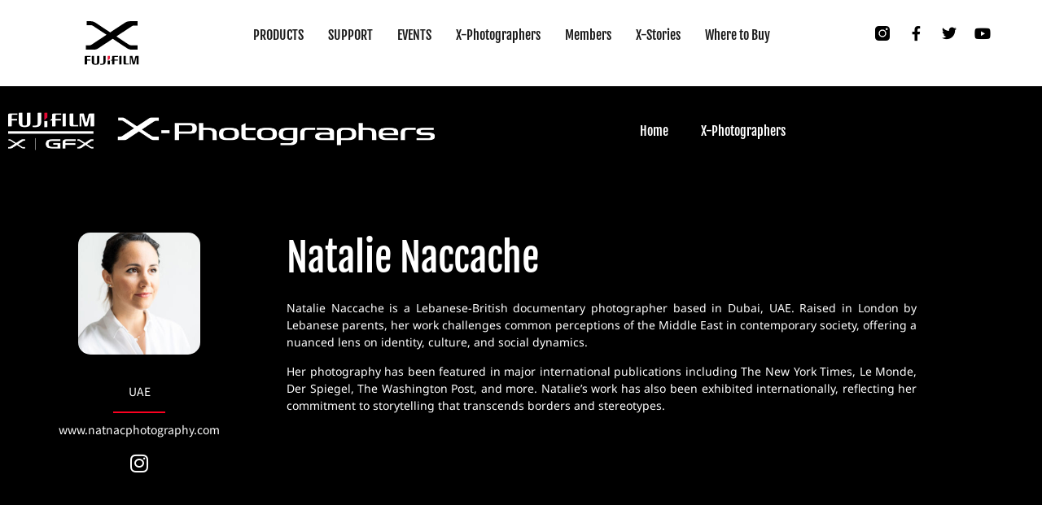

--- FILE ---
content_type: text/html; charset=UTF-8
request_url: https://fujifilm-xmea.com/x-photographer/natalie-naccache/
body_size: 35135
content:
<!doctype html>
<html lang="en-US">
<head><meta charset="UTF-8"><script type="c51b5ba0fe012c723a886645-text/javascript">if(navigator.userAgent.match(/MSIE|Internet Explorer/i)||navigator.userAgent.match(/Trident\/7\..*?rv:11/i)){var href=document.location.href;if(!href.match(/[?&]nowprocket/)){if(href.indexOf("?")==-1){if(href.indexOf("#")==-1){document.location.href=href+"?nowprocket=1"}else{document.location.href=href.replace("#","?nowprocket=1#")}}else{if(href.indexOf("#")==-1){document.location.href=href+"&nowprocket=1"}else{document.location.href=href.replace("#","&nowprocket=1#")}}}}</script><script type="c51b5ba0fe012c723a886645-text/javascript">(()=>{class RocketLazyLoadScripts{constructor(){this.v="2.0.4",this.userEvents=["keydown","keyup","mousedown","mouseup","mousemove","mouseover","mouseout","touchmove","touchstart","touchend","touchcancel","wheel","click","dblclick","input"],this.attributeEvents=["onblur","onclick","oncontextmenu","ondblclick","onfocus","onmousedown","onmouseenter","onmouseleave","onmousemove","onmouseout","onmouseover","onmouseup","onmousewheel","onscroll","onsubmit"]}async t(){this.i(),this.o(),/iP(ad|hone)/.test(navigator.userAgent)&&this.h(),this.u(),this.l(this),this.m(),this.k(this),this.p(this),this._(),await Promise.all([this.R(),this.L()]),this.lastBreath=Date.now(),this.S(this),this.P(),this.D(),this.O(),this.M(),await this.C(this.delayedScripts.normal),await this.C(this.delayedScripts.defer),await this.C(this.delayedScripts.async),await this.T(),await this.F(),await this.j(),await this.A(),window.dispatchEvent(new Event("rocket-allScriptsLoaded")),this.everythingLoaded=!0,this.lastTouchEnd&&await new Promise(t=>setTimeout(t,500-Date.now()+this.lastTouchEnd)),this.I(),this.H(),this.U(),this.W()}i(){this.CSPIssue=sessionStorage.getItem("rocketCSPIssue"),document.addEventListener("securitypolicyviolation",t=>{this.CSPIssue||"script-src-elem"!==t.violatedDirective||"data"!==t.blockedURI||(this.CSPIssue=!0,sessionStorage.setItem("rocketCSPIssue",!0))},{isRocket:!0})}o(){window.addEventListener("pageshow",t=>{this.persisted=t.persisted,this.realWindowLoadedFired=!0},{isRocket:!0}),window.addEventListener("pagehide",()=>{this.onFirstUserAction=null},{isRocket:!0})}h(){let t;function e(e){t=e}window.addEventListener("touchstart",e,{isRocket:!0}),window.addEventListener("touchend",function i(o){o.changedTouches[0]&&t.changedTouches[0]&&Math.abs(o.changedTouches[0].pageX-t.changedTouches[0].pageX)<10&&Math.abs(o.changedTouches[0].pageY-t.changedTouches[0].pageY)<10&&o.timeStamp-t.timeStamp<200&&(window.removeEventListener("touchstart",e,{isRocket:!0}),window.removeEventListener("touchend",i,{isRocket:!0}),"INPUT"===o.target.tagName&&"text"===o.target.type||(o.target.dispatchEvent(new TouchEvent("touchend",{target:o.target,bubbles:!0})),o.target.dispatchEvent(new MouseEvent("mouseover",{target:o.target,bubbles:!0})),o.target.dispatchEvent(new PointerEvent("click",{target:o.target,bubbles:!0,cancelable:!0,detail:1,clientX:o.changedTouches[0].clientX,clientY:o.changedTouches[0].clientY})),event.preventDefault()))},{isRocket:!0})}q(t){this.userActionTriggered||("mousemove"!==t.type||this.firstMousemoveIgnored?"keyup"===t.type||"mouseover"===t.type||"mouseout"===t.type||(this.userActionTriggered=!0,this.onFirstUserAction&&this.onFirstUserAction()):this.firstMousemoveIgnored=!0),"click"===t.type&&t.preventDefault(),t.stopPropagation(),t.stopImmediatePropagation(),"touchstart"===this.lastEvent&&"touchend"===t.type&&(this.lastTouchEnd=Date.now()),"click"===t.type&&(this.lastTouchEnd=0),this.lastEvent=t.type,t.composedPath&&t.composedPath()[0].getRootNode()instanceof ShadowRoot&&(t.rocketTarget=t.composedPath()[0]),this.savedUserEvents.push(t)}u(){this.savedUserEvents=[],this.userEventHandler=this.q.bind(this),this.userEvents.forEach(t=>window.addEventListener(t,this.userEventHandler,{passive:!1,isRocket:!0})),document.addEventListener("visibilitychange",this.userEventHandler,{isRocket:!0})}U(){this.userEvents.forEach(t=>window.removeEventListener(t,this.userEventHandler,{passive:!1,isRocket:!0})),document.removeEventListener("visibilitychange",this.userEventHandler,{isRocket:!0}),this.savedUserEvents.forEach(t=>{(t.rocketTarget||t.target).dispatchEvent(new window[t.constructor.name](t.type,t))})}m(){const t="return false",e=Array.from(this.attributeEvents,t=>"data-rocket-"+t),i="["+this.attributeEvents.join("],[")+"]",o="[data-rocket-"+this.attributeEvents.join("],[data-rocket-")+"]",s=(e,i,o)=>{o&&o!==t&&(e.setAttribute("data-rocket-"+i,o),e["rocket"+i]=new Function("event",o),e.setAttribute(i,t))};new MutationObserver(t=>{for(const n of t)"attributes"===n.type&&(n.attributeName.startsWith("data-rocket-")||this.everythingLoaded?n.attributeName.startsWith("data-rocket-")&&this.everythingLoaded&&this.N(n.target,n.attributeName.substring(12)):s(n.target,n.attributeName,n.target.getAttribute(n.attributeName))),"childList"===n.type&&n.addedNodes.forEach(t=>{if(t.nodeType===Node.ELEMENT_NODE)if(this.everythingLoaded)for(const i of[t,...t.querySelectorAll(o)])for(const t of i.getAttributeNames())e.includes(t)&&this.N(i,t.substring(12));else for(const e of[t,...t.querySelectorAll(i)])for(const t of e.getAttributeNames())this.attributeEvents.includes(t)&&s(e,t,e.getAttribute(t))})}).observe(document,{subtree:!0,childList:!0,attributeFilter:[...this.attributeEvents,...e]})}I(){this.attributeEvents.forEach(t=>{document.querySelectorAll("[data-rocket-"+t+"]").forEach(e=>{this.N(e,t)})})}N(t,e){const i=t.getAttribute("data-rocket-"+e);i&&(t.setAttribute(e,i),t.removeAttribute("data-rocket-"+e))}k(t){Object.defineProperty(HTMLElement.prototype,"onclick",{get(){return this.rocketonclick||null},set(e){this.rocketonclick=e,this.setAttribute(t.everythingLoaded?"onclick":"data-rocket-onclick","this.rocketonclick(event)")}})}S(t){function e(e,i){let o=e[i];e[i]=null,Object.defineProperty(e,i,{get:()=>o,set(s){t.everythingLoaded?o=s:e["rocket"+i]=o=s}})}e(document,"onreadystatechange"),e(window,"onload"),e(window,"onpageshow");try{Object.defineProperty(document,"readyState",{get:()=>t.rocketReadyState,set(e){t.rocketReadyState=e},configurable:!0}),document.readyState="loading"}catch(t){console.log("WPRocket DJE readyState conflict, bypassing")}}l(t){this.originalAddEventListener=EventTarget.prototype.addEventListener,this.originalRemoveEventListener=EventTarget.prototype.removeEventListener,this.savedEventListeners=[],EventTarget.prototype.addEventListener=function(e,i,o){o&&o.isRocket||!t.B(e,this)&&!t.userEvents.includes(e)||t.B(e,this)&&!t.userActionTriggered||e.startsWith("rocket-")||t.everythingLoaded?t.originalAddEventListener.call(this,e,i,o):(t.savedEventListeners.push({target:this,remove:!1,type:e,func:i,options:o}),"mouseenter"!==e&&"mouseleave"!==e||t.originalAddEventListener.call(this,e,t.savedUserEvents.push,o))},EventTarget.prototype.removeEventListener=function(e,i,o){o&&o.isRocket||!t.B(e,this)&&!t.userEvents.includes(e)||t.B(e,this)&&!t.userActionTriggered||e.startsWith("rocket-")||t.everythingLoaded?t.originalRemoveEventListener.call(this,e,i,o):t.savedEventListeners.push({target:this,remove:!0,type:e,func:i,options:o})}}J(t,e){this.savedEventListeners=this.savedEventListeners.filter(i=>{let o=i.type,s=i.target||window;return e!==o||t!==s||(this.B(o,s)&&(i.type="rocket-"+o),this.$(i),!1)})}H(){EventTarget.prototype.addEventListener=this.originalAddEventListener,EventTarget.prototype.removeEventListener=this.originalRemoveEventListener,this.savedEventListeners.forEach(t=>this.$(t))}$(t){t.remove?this.originalRemoveEventListener.call(t.target,t.type,t.func,t.options):this.originalAddEventListener.call(t.target,t.type,t.func,t.options)}p(t){let e;function i(e){return t.everythingLoaded?e:e.split(" ").map(t=>"load"===t||t.startsWith("load.")?"rocket-jquery-load":t).join(" ")}function o(o){function s(e){const s=o.fn[e];o.fn[e]=o.fn.init.prototype[e]=function(){return this[0]===window&&t.userActionTriggered&&("string"==typeof arguments[0]||arguments[0]instanceof String?arguments[0]=i(arguments[0]):"object"==typeof arguments[0]&&Object.keys(arguments[0]).forEach(t=>{const e=arguments[0][t];delete arguments[0][t],arguments[0][i(t)]=e})),s.apply(this,arguments),this}}if(o&&o.fn&&!t.allJQueries.includes(o)){const e={DOMContentLoaded:[],"rocket-DOMContentLoaded":[]};for(const t in e)document.addEventListener(t,()=>{e[t].forEach(t=>t())},{isRocket:!0});o.fn.ready=o.fn.init.prototype.ready=function(i){function s(){parseInt(o.fn.jquery)>2?setTimeout(()=>i.bind(document)(o)):i.bind(document)(o)}return"function"==typeof i&&(t.realDomReadyFired?!t.userActionTriggered||t.fauxDomReadyFired?s():e["rocket-DOMContentLoaded"].push(s):e.DOMContentLoaded.push(s)),o([])},s("on"),s("one"),s("off"),t.allJQueries.push(o)}e=o}t.allJQueries=[],o(window.jQuery),Object.defineProperty(window,"jQuery",{get:()=>e,set(t){o(t)}})}P(){const t=new Map;document.write=document.writeln=function(e){const i=document.currentScript,o=document.createRange(),s=i.parentElement;let n=t.get(i);void 0===n&&(n=i.nextSibling,t.set(i,n));const c=document.createDocumentFragment();o.setStart(c,0),c.appendChild(o.createContextualFragment(e)),s.insertBefore(c,n)}}async R(){return new Promise(t=>{this.userActionTriggered?t():this.onFirstUserAction=t})}async L(){return new Promise(t=>{document.addEventListener("DOMContentLoaded",()=>{this.realDomReadyFired=!0,t()},{isRocket:!0})})}async j(){return this.realWindowLoadedFired?Promise.resolve():new Promise(t=>{window.addEventListener("load",t,{isRocket:!0})})}M(){this.pendingScripts=[];this.scriptsMutationObserver=new MutationObserver(t=>{for(const e of t)e.addedNodes.forEach(t=>{"SCRIPT"!==t.tagName||t.noModule||t.isWPRocket||this.pendingScripts.push({script:t,promise:new Promise(e=>{const i=()=>{const i=this.pendingScripts.findIndex(e=>e.script===t);i>=0&&this.pendingScripts.splice(i,1),e()};t.addEventListener("load",i,{isRocket:!0}),t.addEventListener("error",i,{isRocket:!0}),setTimeout(i,1e3)})})})}),this.scriptsMutationObserver.observe(document,{childList:!0,subtree:!0})}async F(){await this.X(),this.pendingScripts.length?(await this.pendingScripts[0].promise,await this.F()):this.scriptsMutationObserver.disconnect()}D(){this.delayedScripts={normal:[],async:[],defer:[]},document.querySelectorAll("script[type$=rocketlazyloadscript]").forEach(t=>{t.hasAttribute("data-rocket-src")?t.hasAttribute("async")&&!1!==t.async?this.delayedScripts.async.push(t):t.hasAttribute("defer")&&!1!==t.defer||"module"===t.getAttribute("data-rocket-type")?this.delayedScripts.defer.push(t):this.delayedScripts.normal.push(t):this.delayedScripts.normal.push(t)})}async _(){await this.L();let t=[];document.querySelectorAll("script[type$=rocketlazyloadscript][data-rocket-src]").forEach(e=>{let i=e.getAttribute("data-rocket-src");if(i&&!i.startsWith("data:")){i.startsWith("//")&&(i=location.protocol+i);try{const o=new URL(i).origin;o!==location.origin&&t.push({src:o,crossOrigin:e.crossOrigin||"module"===e.getAttribute("data-rocket-type")})}catch(t){}}}),t=[...new Map(t.map(t=>[JSON.stringify(t),t])).values()],this.Y(t,"preconnect")}async G(t){if(await this.K(),!0!==t.noModule||!("noModule"in HTMLScriptElement.prototype))return new Promise(e=>{let i;function o(){(i||t).setAttribute("data-rocket-status","executed"),e()}try{if(navigator.userAgent.includes("Firefox/")||""===navigator.vendor||this.CSPIssue)i=document.createElement("script"),[...t.attributes].forEach(t=>{let e=t.nodeName;"type"!==e&&("data-rocket-type"===e&&(e="type"),"data-rocket-src"===e&&(e="src"),i.setAttribute(e,t.nodeValue))}),t.text&&(i.text=t.text),t.nonce&&(i.nonce=t.nonce),i.hasAttribute("src")?(i.addEventListener("load",o,{isRocket:!0}),i.addEventListener("error",()=>{i.setAttribute("data-rocket-status","failed-network"),e()},{isRocket:!0}),setTimeout(()=>{i.isConnected||e()},1)):(i.text=t.text,o()),i.isWPRocket=!0,t.parentNode.replaceChild(i,t);else{const i=t.getAttribute("data-rocket-type"),s=t.getAttribute("data-rocket-src");i?(t.type=i,t.removeAttribute("data-rocket-type")):t.removeAttribute("type"),t.addEventListener("load",o,{isRocket:!0}),t.addEventListener("error",i=>{this.CSPIssue&&i.target.src.startsWith("data:")?(console.log("WPRocket: CSP fallback activated"),t.removeAttribute("src"),this.G(t).then(e)):(t.setAttribute("data-rocket-status","failed-network"),e())},{isRocket:!0}),s?(t.fetchPriority="high",t.removeAttribute("data-rocket-src"),t.src=s):t.src="data:text/javascript;base64,"+window.btoa(unescape(encodeURIComponent(t.text)))}}catch(i){t.setAttribute("data-rocket-status","failed-transform"),e()}});t.setAttribute("data-rocket-status","skipped")}async C(t){const e=t.shift();return e?(e.isConnected&&await this.G(e),this.C(t)):Promise.resolve()}O(){this.Y([...this.delayedScripts.normal,...this.delayedScripts.defer,...this.delayedScripts.async],"preload")}Y(t,e){this.trash=this.trash||[];let i=!0;var o=document.createDocumentFragment();t.forEach(t=>{const s=t.getAttribute&&t.getAttribute("data-rocket-src")||t.src;if(s&&!s.startsWith("data:")){const n=document.createElement("link");n.href=s,n.rel=e,"preconnect"!==e&&(n.as="script",n.fetchPriority=i?"high":"low"),t.getAttribute&&"module"===t.getAttribute("data-rocket-type")&&(n.crossOrigin=!0),t.crossOrigin&&(n.crossOrigin=t.crossOrigin),t.integrity&&(n.integrity=t.integrity),t.nonce&&(n.nonce=t.nonce),o.appendChild(n),this.trash.push(n),i=!1}}),document.head.appendChild(o)}W(){this.trash.forEach(t=>t.remove())}async T(){try{document.readyState="interactive"}catch(t){}this.fauxDomReadyFired=!0;try{await this.K(),this.J(document,"readystatechange"),document.dispatchEvent(new Event("rocket-readystatechange")),await this.K(),document.rocketonreadystatechange&&document.rocketonreadystatechange(),await this.K(),this.J(document,"DOMContentLoaded"),document.dispatchEvent(new Event("rocket-DOMContentLoaded")),await this.K(),this.J(window,"DOMContentLoaded"),window.dispatchEvent(new Event("rocket-DOMContentLoaded"))}catch(t){console.error(t)}}async A(){try{document.readyState="complete"}catch(t){}try{await this.K(),this.J(document,"readystatechange"),document.dispatchEvent(new Event("rocket-readystatechange")),await this.K(),document.rocketonreadystatechange&&document.rocketonreadystatechange(),await this.K(),this.J(window,"load"),window.dispatchEvent(new Event("rocket-load")),await this.K(),window.rocketonload&&window.rocketonload(),await this.K(),this.allJQueries.forEach(t=>t(window).trigger("rocket-jquery-load")),await this.K(),this.J(window,"pageshow");const t=new Event("rocket-pageshow");t.persisted=this.persisted,window.dispatchEvent(t),await this.K(),window.rocketonpageshow&&window.rocketonpageshow({persisted:this.persisted})}catch(t){console.error(t)}}async K(){Date.now()-this.lastBreath>45&&(await this.X(),this.lastBreath=Date.now())}async X(){return document.hidden?new Promise(t=>setTimeout(t)):new Promise(t=>requestAnimationFrame(t))}B(t,e){return e===document&&"readystatechange"===t||(e===document&&"DOMContentLoaded"===t||(e===window&&"DOMContentLoaded"===t||(e===window&&"load"===t||e===window&&"pageshow"===t)))}static run(){(new RocketLazyLoadScripts).t()}}RocketLazyLoadScripts.run()})();</script>
	
	<meta name="viewport" content="width=device-width, initial-scale=1">
	<link rel="profile" href="https://gmpg.org/xfn/11">
	<meta name='robots' content='index, follow, max-image-preview:large, max-snippet:-1, max-video-preview:-1' />
<!-- OneTrust Cookies Consent Notice start for fujifilm-xmea.com -->
<script type="rocketlazyloadscript" data-minify="1" data-rocket-type="text/javascript" data-rocket-src="https://fujifilm-xmea.com/wp-content/cache/min/1/consent/7b3f57c9-1f6d-437e-bebe-d78891b79486/OtAutoBlock.js?ver=1766750334"  data-rocket-defer defer></script>
<script type="rocketlazyloadscript" data-minify="1" data-rocket-src="https://fujifilm-xmea.com/wp-content/cache/min/1/scripttemplates/otSDKStub.js?ver=1766750334" data-document-language="true" data-rocket-type="text/javascript" charset="UTF-8" data-domain-script="7b3f57c9-1f6d-437e-bebe-d78891b79486"  data-rocket-defer defer></script>
<script type="rocketlazyloadscript" data-rocket-type="text/javascript">
function OptanonWrapper() { }
</script>
<!-- OneTrust Cookies Consent Notice end for fujifilm-xmea.com -->
	<!-- This site is optimized with the Yoast SEO Premium plugin v26.1 (Yoast SEO v26.8) - https://yoast.com/product/yoast-seo-premium-wordpress/ -->
	<title>X-Photographer | Natalie Naccache</title>
	<meta name="description" content="Lebanese-British photographer Natalie Naccache documents modern Middle Eastern life from Dubai. Her work has appeared in the New York Times, Le Monde, and Der Spiegel." />
	<link rel="canonical" href="https://fujifilm-xmea.com/x-photographer/natalie-naccache/" />
	<meta property="og:locale" content="en_US" />
	<meta property="og:type" content="article" />
	<meta property="og:title" content="X-Photographer | Natalie Naccache" />
	<meta property="og:description" content="Natalie Naccache is a Lebanese - British documentary photographer based in Dubai." />
	<meta property="og:url" content="https://fujifilm-xmea.com/x-photographer/natalie-naccache/" />
	<meta property="og:site_name" content="FUJIFILM X Series &amp; GFX - Middle East &amp; Africa" />
	<meta property="article:publisher" content="https://www.facebook.com/fujifilmme" />
	<meta property="article:modified_time" content="2025-04-02T11:00:46+00:00" />
	<meta property="og:image" content="https://fujifilm-xmea.com/wp-content/uploads/2023/09/NATALIE_1910x1000_opengraph.webp" />
	<meta property="og:image:width" content="1910" />
	<meta property="og:image:height" content="1000" />
	<meta property="og:image:type" content="image/webp" />
	<meta name="twitter:card" content="summary_large_image" />
	<meta name="twitter:title" content="Natalie Naccache" />
	<meta name="twitter:site" content="@fujifilmme" />
	<meta name="twitter:label1" content="Est. reading time" />
	<meta name="twitter:data1" content="1 minute" />
	<script type="application/ld+json" class="yoast-schema-graph">{"@context":"https://schema.org","@graph":[{"@type":"WebPage","@id":"https://fujifilm-xmea.com/x-photographer/natalie-naccache/","url":"https://fujifilm-xmea.com/x-photographer/natalie-naccache/","name":"X-Photographer | Natalie Naccache","isPartOf":{"@id":"https://fujifilm-xmea.com/#website"},"primaryImageOfPage":{"@id":"https://fujifilm-xmea.com/x-photographer/natalie-naccache/#primaryimage"},"image":{"@id":"https://fujifilm-xmea.com/x-photographer/natalie-naccache/#primaryimage"},"thumbnailUrl":"https://fujifilm-xmea.com/wp-content/uploads/2023/09/Screenshot-2023-09-21-at-9.47.21-AM.webp","datePublished":"2023-09-20T14:35:25+00:00","dateModified":"2025-04-02T11:00:46+00:00","description":"Lebanese-British photographer Natalie Naccache documents modern Middle Eastern life from Dubai. Her work has appeared in the New York Times, Le Monde, and Der Spiegel.","breadcrumb":{"@id":"https://fujifilm-xmea.com/x-photographer/natalie-naccache/#breadcrumb"},"inLanguage":"en-US","potentialAction":[{"@type":"ReadAction","target":["https://fujifilm-xmea.com/x-photographer/natalie-naccache/"]}]},{"@type":"ImageObject","inLanguage":"en-US","@id":"https://fujifilm-xmea.com/x-photographer/natalie-naccache/#primaryimage","url":"https://fujifilm-xmea.com/wp-content/uploads/2023/09/Screenshot-2023-09-21-at-9.47.21-AM.webp","contentUrl":"https://fujifilm-xmea.com/wp-content/uploads/2023/09/Screenshot-2023-09-21-at-9.47.21-AM.webp","width":600,"height":600},{"@type":"BreadcrumbList","@id":"https://fujifilm-xmea.com/x-photographer/natalie-naccache/#breadcrumb","itemListElement":[{"@type":"ListItem","position":1,"name":"Home","item":"https://fujifilm-xmea.com/"},{"@type":"ListItem","position":2,"name":"Natalie Naccache"}]},{"@type":"WebSite","@id":"https://fujifilm-xmea.com/#website","url":"https://fujifilm-xmea.com/","name":"FUJIFILM X | GFX - Middle East & Africa","description":"","publisher":{"@id":"https://fujifilm-xmea.com/#organization"},"potentialAction":[{"@type":"SearchAction","target":{"@type":"EntryPoint","urlTemplate":"https://fujifilm-xmea.com/?s={search_term_string}"},"query-input":{"@type":"PropertyValueSpecification","valueRequired":true,"valueName":"search_term_string"}}],"inLanguage":"en-US"},{"@type":"Organization","@id":"https://fujifilm-xmea.com/#organization","name":"Fujifilm Middle East","url":"https://fujifilm-xmea.com/","logo":{"@type":"ImageObject","inLanguage":"en-US","@id":"https://fujifilm-xmea.com/#/schema/logo/image/","url":"https://fujifilm-xmea.com/wp-content/uploads/2023/03/Basic_Black.webp","contentUrl":"https://fujifilm-xmea.com/wp-content/uploads/2023/03/Basic_Black.webp","width":1284,"height":1108,"caption":"Fujifilm Middle East"},"image":{"@id":"https://fujifilm-xmea.com/#/schema/logo/image/"},"sameAs":["https://www.facebook.com/fujifilmme","https://x.com/fujifilmme","https://www.instagram.com/fujifilmme"]}]}</script>
	<!-- / Yoast SEO Premium plugin. -->


<link rel='dns-prefetch' href='//www.googletagmanager.com' />

<link data-minify="1" rel="stylesheet" type="text/css" href="https://fujifilm-xmea.com/wp-content/cache/min/1/cag7jab.css?ver=1769773019"><style id='wp-img-auto-sizes-contain-inline-css'>
img:is([sizes=auto i],[sizes^="auto," i]){contain-intrinsic-size:3000px 1500px}
/*# sourceURL=wp-img-auto-sizes-contain-inline-css */
</style>
<link data-minify="1" rel='stylesheet' id='mp-theme-css' href='https://fujifilm-xmea.com/wp-content/cache/min/1/wp-content/plugins/memberpress/css/ui/theme.css?ver=1769773019' media='all' />
<link rel='stylesheet' id='wp-block-library-css' href='https://fujifilm-xmea.com/wp-includes/css/dist/block-library/style.min.css?ver=6.9' media='all' />
<link rel='stylesheet' id='mediaelement-css' href='https://fujifilm-xmea.com/wp-includes/js/mediaelement/mediaelementplayer-legacy.min.css?ver=4.2.17' media='all' />
<link rel='stylesheet' id='wp-mediaelement-css' href='https://fujifilm-xmea.com/wp-includes/js/mediaelement/wp-mediaelement.min.css?ver=6.9' media='all' />
<link data-minify="1" rel='stylesheet' id='view_editor_gutenberg_frontend_assets-css' href='https://fujifilm-xmea.com/wp-content/cache/min/1/wp-content/plugins/toolset-blocks/public/css/views-frontend.css?ver=1769773019' media='all' />
<style id='view_editor_gutenberg_frontend_assets-inline-css'>
.wpv-sort-list-dropdown.wpv-sort-list-dropdown-style-default > span.wpv-sort-list,.wpv-sort-list-dropdown.wpv-sort-list-dropdown-style-default .wpv-sort-list-item {border-color: #cdcdcd;}.wpv-sort-list-dropdown.wpv-sort-list-dropdown-style-default .wpv-sort-list-item a {color: #444;background-color: #fff;}.wpv-sort-list-dropdown.wpv-sort-list-dropdown-style-default a:hover,.wpv-sort-list-dropdown.wpv-sort-list-dropdown-style-default a:focus {color: #000;background-color: #eee;}.wpv-sort-list-dropdown.wpv-sort-list-dropdown-style-default .wpv-sort-list-item.wpv-sort-list-current a {color: #000;background-color: #eee;}
.wpv-sort-list-dropdown.wpv-sort-list-dropdown-style-default > span.wpv-sort-list,.wpv-sort-list-dropdown.wpv-sort-list-dropdown-style-default .wpv-sort-list-item {border-color: #cdcdcd;}.wpv-sort-list-dropdown.wpv-sort-list-dropdown-style-default .wpv-sort-list-item a {color: #444;background-color: #fff;}.wpv-sort-list-dropdown.wpv-sort-list-dropdown-style-default a:hover,.wpv-sort-list-dropdown.wpv-sort-list-dropdown-style-default a:focus {color: #000;background-color: #eee;}.wpv-sort-list-dropdown.wpv-sort-list-dropdown-style-default .wpv-sort-list-item.wpv-sort-list-current a {color: #000;background-color: #eee;}.wpv-sort-list-dropdown.wpv-sort-list-dropdown-style-grey > span.wpv-sort-list,.wpv-sort-list-dropdown.wpv-sort-list-dropdown-style-grey .wpv-sort-list-item {border-color: #cdcdcd;}.wpv-sort-list-dropdown.wpv-sort-list-dropdown-style-grey .wpv-sort-list-item a {color: #444;background-color: #eeeeee;}.wpv-sort-list-dropdown.wpv-sort-list-dropdown-style-grey a:hover,.wpv-sort-list-dropdown.wpv-sort-list-dropdown-style-grey a:focus {color: #000;background-color: #e5e5e5;}.wpv-sort-list-dropdown.wpv-sort-list-dropdown-style-grey .wpv-sort-list-item.wpv-sort-list-current a {color: #000;background-color: #e5e5e5;}
.wpv-sort-list-dropdown.wpv-sort-list-dropdown-style-default > span.wpv-sort-list,.wpv-sort-list-dropdown.wpv-sort-list-dropdown-style-default .wpv-sort-list-item {border-color: #cdcdcd;}.wpv-sort-list-dropdown.wpv-sort-list-dropdown-style-default .wpv-sort-list-item a {color: #444;background-color: #fff;}.wpv-sort-list-dropdown.wpv-sort-list-dropdown-style-default a:hover,.wpv-sort-list-dropdown.wpv-sort-list-dropdown-style-default a:focus {color: #000;background-color: #eee;}.wpv-sort-list-dropdown.wpv-sort-list-dropdown-style-default .wpv-sort-list-item.wpv-sort-list-current a {color: #000;background-color: #eee;}.wpv-sort-list-dropdown.wpv-sort-list-dropdown-style-grey > span.wpv-sort-list,.wpv-sort-list-dropdown.wpv-sort-list-dropdown-style-grey .wpv-sort-list-item {border-color: #cdcdcd;}.wpv-sort-list-dropdown.wpv-sort-list-dropdown-style-grey .wpv-sort-list-item a {color: #444;background-color: #eeeeee;}.wpv-sort-list-dropdown.wpv-sort-list-dropdown-style-grey a:hover,.wpv-sort-list-dropdown.wpv-sort-list-dropdown-style-grey a:focus {color: #000;background-color: #e5e5e5;}.wpv-sort-list-dropdown.wpv-sort-list-dropdown-style-grey .wpv-sort-list-item.wpv-sort-list-current a {color: #000;background-color: #e5e5e5;}.wpv-sort-list-dropdown.wpv-sort-list-dropdown-style-blue > span.wpv-sort-list,.wpv-sort-list-dropdown.wpv-sort-list-dropdown-style-blue .wpv-sort-list-item {border-color: #0099cc;}.wpv-sort-list-dropdown.wpv-sort-list-dropdown-style-blue .wpv-sort-list-item a {color: #444;background-color: #cbddeb;}.wpv-sort-list-dropdown.wpv-sort-list-dropdown-style-blue a:hover,.wpv-sort-list-dropdown.wpv-sort-list-dropdown-style-blue a:focus {color: #000;background-color: #95bedd;}.wpv-sort-list-dropdown.wpv-sort-list-dropdown-style-blue .wpv-sort-list-item.wpv-sort-list-current a {color: #000;background-color: #95bedd;}
/*# sourceURL=view_editor_gutenberg_frontend_assets-inline-css */
</style>
<style id='global-styles-inline-css'>
:root{--wp--preset--aspect-ratio--square: 1;--wp--preset--aspect-ratio--4-3: 4/3;--wp--preset--aspect-ratio--3-4: 3/4;--wp--preset--aspect-ratio--3-2: 3/2;--wp--preset--aspect-ratio--2-3: 2/3;--wp--preset--aspect-ratio--16-9: 16/9;--wp--preset--aspect-ratio--9-16: 9/16;--wp--preset--color--black: #000000;--wp--preset--color--cyan-bluish-gray: #abb8c3;--wp--preset--color--white: #ffffff;--wp--preset--color--pale-pink: #f78da7;--wp--preset--color--vivid-red: #cf2e2e;--wp--preset--color--luminous-vivid-orange: #ff6900;--wp--preset--color--luminous-vivid-amber: #fcb900;--wp--preset--color--light-green-cyan: #7bdcb5;--wp--preset--color--vivid-green-cyan: #00d084;--wp--preset--color--pale-cyan-blue: #8ed1fc;--wp--preset--color--vivid-cyan-blue: #0693e3;--wp--preset--color--vivid-purple: #9b51e0;--wp--preset--gradient--vivid-cyan-blue-to-vivid-purple: linear-gradient(135deg,rgb(6,147,227) 0%,rgb(155,81,224) 100%);--wp--preset--gradient--light-green-cyan-to-vivid-green-cyan: linear-gradient(135deg,rgb(122,220,180) 0%,rgb(0,208,130) 100%);--wp--preset--gradient--luminous-vivid-amber-to-luminous-vivid-orange: linear-gradient(135deg,rgb(252,185,0) 0%,rgb(255,105,0) 100%);--wp--preset--gradient--luminous-vivid-orange-to-vivid-red: linear-gradient(135deg,rgb(255,105,0) 0%,rgb(207,46,46) 100%);--wp--preset--gradient--very-light-gray-to-cyan-bluish-gray: linear-gradient(135deg,rgb(238,238,238) 0%,rgb(169,184,195) 100%);--wp--preset--gradient--cool-to-warm-spectrum: linear-gradient(135deg,rgb(74,234,220) 0%,rgb(151,120,209) 20%,rgb(207,42,186) 40%,rgb(238,44,130) 60%,rgb(251,105,98) 80%,rgb(254,248,76) 100%);--wp--preset--gradient--blush-light-purple: linear-gradient(135deg,rgb(255,206,236) 0%,rgb(152,150,240) 100%);--wp--preset--gradient--blush-bordeaux: linear-gradient(135deg,rgb(254,205,165) 0%,rgb(254,45,45) 50%,rgb(107,0,62) 100%);--wp--preset--gradient--luminous-dusk: linear-gradient(135deg,rgb(255,203,112) 0%,rgb(199,81,192) 50%,rgb(65,88,208) 100%);--wp--preset--gradient--pale-ocean: linear-gradient(135deg,rgb(255,245,203) 0%,rgb(182,227,212) 50%,rgb(51,167,181) 100%);--wp--preset--gradient--electric-grass: linear-gradient(135deg,rgb(202,248,128) 0%,rgb(113,206,126) 100%);--wp--preset--gradient--midnight: linear-gradient(135deg,rgb(2,3,129) 0%,rgb(40,116,252) 100%);--wp--preset--font-size--small: 13px;--wp--preset--font-size--medium: 20px;--wp--preset--font-size--large: 36px;--wp--preset--font-size--x-large: 42px;--wp--preset--spacing--20: 0.44rem;--wp--preset--spacing--30: 0.67rem;--wp--preset--spacing--40: 1rem;--wp--preset--spacing--50: 1.5rem;--wp--preset--spacing--60: 2.25rem;--wp--preset--spacing--70: 3.38rem;--wp--preset--spacing--80: 5.06rem;--wp--preset--shadow--natural: 6px 6px 9px rgba(0, 0, 0, 0.2);--wp--preset--shadow--deep: 12px 12px 50px rgba(0, 0, 0, 0.4);--wp--preset--shadow--sharp: 6px 6px 0px rgba(0, 0, 0, 0.2);--wp--preset--shadow--outlined: 6px 6px 0px -3px rgb(255, 255, 255), 6px 6px rgb(0, 0, 0);--wp--preset--shadow--crisp: 6px 6px 0px rgb(0, 0, 0);}:root { --wp--style--global--content-size: 800px;--wp--style--global--wide-size: 1200px; }:where(body) { margin: 0; }.wp-site-blocks > .alignleft { float: left; margin-right: 2em; }.wp-site-blocks > .alignright { float: right; margin-left: 2em; }.wp-site-blocks > .aligncenter { justify-content: center; margin-left: auto; margin-right: auto; }:where(.wp-site-blocks) > * { margin-block-start: 24px; margin-block-end: 0; }:where(.wp-site-blocks) > :first-child { margin-block-start: 0; }:where(.wp-site-blocks) > :last-child { margin-block-end: 0; }:root { --wp--style--block-gap: 24px; }:root :where(.is-layout-flow) > :first-child{margin-block-start: 0;}:root :where(.is-layout-flow) > :last-child{margin-block-end: 0;}:root :where(.is-layout-flow) > *{margin-block-start: 24px;margin-block-end: 0;}:root :where(.is-layout-constrained) > :first-child{margin-block-start: 0;}:root :where(.is-layout-constrained) > :last-child{margin-block-end: 0;}:root :where(.is-layout-constrained) > *{margin-block-start: 24px;margin-block-end: 0;}:root :where(.is-layout-flex){gap: 24px;}:root :where(.is-layout-grid){gap: 24px;}.is-layout-flow > .alignleft{float: left;margin-inline-start: 0;margin-inline-end: 2em;}.is-layout-flow > .alignright{float: right;margin-inline-start: 2em;margin-inline-end: 0;}.is-layout-flow > .aligncenter{margin-left: auto !important;margin-right: auto !important;}.is-layout-constrained > .alignleft{float: left;margin-inline-start: 0;margin-inline-end: 2em;}.is-layout-constrained > .alignright{float: right;margin-inline-start: 2em;margin-inline-end: 0;}.is-layout-constrained > .aligncenter{margin-left: auto !important;margin-right: auto !important;}.is-layout-constrained > :where(:not(.alignleft):not(.alignright):not(.alignfull)){max-width: var(--wp--style--global--content-size);margin-left: auto !important;margin-right: auto !important;}.is-layout-constrained > .alignwide{max-width: var(--wp--style--global--wide-size);}body .is-layout-flex{display: flex;}.is-layout-flex{flex-wrap: wrap;align-items: center;}.is-layout-flex > :is(*, div){margin: 0;}body .is-layout-grid{display: grid;}.is-layout-grid > :is(*, div){margin: 0;}body{padding-top: 0px;padding-right: 0px;padding-bottom: 0px;padding-left: 0px;}a:where(:not(.wp-element-button)){text-decoration: underline;}:root :where(.wp-element-button, .wp-block-button__link){background-color: #32373c;border-width: 0;color: #fff;font-family: inherit;font-size: inherit;font-style: inherit;font-weight: inherit;letter-spacing: inherit;line-height: inherit;padding-top: calc(0.667em + 2px);padding-right: calc(1.333em + 2px);padding-bottom: calc(0.667em + 2px);padding-left: calc(1.333em + 2px);text-decoration: none;text-transform: inherit;}.has-black-color{color: var(--wp--preset--color--black) !important;}.has-cyan-bluish-gray-color{color: var(--wp--preset--color--cyan-bluish-gray) !important;}.has-white-color{color: var(--wp--preset--color--white) !important;}.has-pale-pink-color{color: var(--wp--preset--color--pale-pink) !important;}.has-vivid-red-color{color: var(--wp--preset--color--vivid-red) !important;}.has-luminous-vivid-orange-color{color: var(--wp--preset--color--luminous-vivid-orange) !important;}.has-luminous-vivid-amber-color{color: var(--wp--preset--color--luminous-vivid-amber) !important;}.has-light-green-cyan-color{color: var(--wp--preset--color--light-green-cyan) !important;}.has-vivid-green-cyan-color{color: var(--wp--preset--color--vivid-green-cyan) !important;}.has-pale-cyan-blue-color{color: var(--wp--preset--color--pale-cyan-blue) !important;}.has-vivid-cyan-blue-color{color: var(--wp--preset--color--vivid-cyan-blue) !important;}.has-vivid-purple-color{color: var(--wp--preset--color--vivid-purple) !important;}.has-black-background-color{background-color: var(--wp--preset--color--black) !important;}.has-cyan-bluish-gray-background-color{background-color: var(--wp--preset--color--cyan-bluish-gray) !important;}.has-white-background-color{background-color: var(--wp--preset--color--white) !important;}.has-pale-pink-background-color{background-color: var(--wp--preset--color--pale-pink) !important;}.has-vivid-red-background-color{background-color: var(--wp--preset--color--vivid-red) !important;}.has-luminous-vivid-orange-background-color{background-color: var(--wp--preset--color--luminous-vivid-orange) !important;}.has-luminous-vivid-amber-background-color{background-color: var(--wp--preset--color--luminous-vivid-amber) !important;}.has-light-green-cyan-background-color{background-color: var(--wp--preset--color--light-green-cyan) !important;}.has-vivid-green-cyan-background-color{background-color: var(--wp--preset--color--vivid-green-cyan) !important;}.has-pale-cyan-blue-background-color{background-color: var(--wp--preset--color--pale-cyan-blue) !important;}.has-vivid-cyan-blue-background-color{background-color: var(--wp--preset--color--vivid-cyan-blue) !important;}.has-vivid-purple-background-color{background-color: var(--wp--preset--color--vivid-purple) !important;}.has-black-border-color{border-color: var(--wp--preset--color--black) !important;}.has-cyan-bluish-gray-border-color{border-color: var(--wp--preset--color--cyan-bluish-gray) !important;}.has-white-border-color{border-color: var(--wp--preset--color--white) !important;}.has-pale-pink-border-color{border-color: var(--wp--preset--color--pale-pink) !important;}.has-vivid-red-border-color{border-color: var(--wp--preset--color--vivid-red) !important;}.has-luminous-vivid-orange-border-color{border-color: var(--wp--preset--color--luminous-vivid-orange) !important;}.has-luminous-vivid-amber-border-color{border-color: var(--wp--preset--color--luminous-vivid-amber) !important;}.has-light-green-cyan-border-color{border-color: var(--wp--preset--color--light-green-cyan) !important;}.has-vivid-green-cyan-border-color{border-color: var(--wp--preset--color--vivid-green-cyan) !important;}.has-pale-cyan-blue-border-color{border-color: var(--wp--preset--color--pale-cyan-blue) !important;}.has-vivid-cyan-blue-border-color{border-color: var(--wp--preset--color--vivid-cyan-blue) !important;}.has-vivid-purple-border-color{border-color: var(--wp--preset--color--vivid-purple) !important;}.has-vivid-cyan-blue-to-vivid-purple-gradient-background{background: var(--wp--preset--gradient--vivid-cyan-blue-to-vivid-purple) !important;}.has-light-green-cyan-to-vivid-green-cyan-gradient-background{background: var(--wp--preset--gradient--light-green-cyan-to-vivid-green-cyan) !important;}.has-luminous-vivid-amber-to-luminous-vivid-orange-gradient-background{background: var(--wp--preset--gradient--luminous-vivid-amber-to-luminous-vivid-orange) !important;}.has-luminous-vivid-orange-to-vivid-red-gradient-background{background: var(--wp--preset--gradient--luminous-vivid-orange-to-vivid-red) !important;}.has-very-light-gray-to-cyan-bluish-gray-gradient-background{background: var(--wp--preset--gradient--very-light-gray-to-cyan-bluish-gray) !important;}.has-cool-to-warm-spectrum-gradient-background{background: var(--wp--preset--gradient--cool-to-warm-spectrum) !important;}.has-blush-light-purple-gradient-background{background: var(--wp--preset--gradient--blush-light-purple) !important;}.has-blush-bordeaux-gradient-background{background: var(--wp--preset--gradient--blush-bordeaux) !important;}.has-luminous-dusk-gradient-background{background: var(--wp--preset--gradient--luminous-dusk) !important;}.has-pale-ocean-gradient-background{background: var(--wp--preset--gradient--pale-ocean) !important;}.has-electric-grass-gradient-background{background: var(--wp--preset--gradient--electric-grass) !important;}.has-midnight-gradient-background{background: var(--wp--preset--gradient--midnight) !important;}.has-small-font-size{font-size: var(--wp--preset--font-size--small) !important;}.has-medium-font-size{font-size: var(--wp--preset--font-size--medium) !important;}.has-large-font-size{font-size: var(--wp--preset--font-size--large) !important;}.has-x-large-font-size{font-size: var(--wp--preset--font-size--x-large) !important;}
:root :where(.wp-block-pullquote){font-size: 1.5em;line-height: 1.6;}
/*# sourceURL=global-styles-inline-css */
</style>
<link rel='stylesheet' id='wpml-legacy-dropdown-0-css' href='https://fujifilm-xmea.com/wp-content/plugins/sitepress-multilingual-cms/templates/language-switchers/legacy-dropdown/style.min.css?ver=1' media='all' />
<style id='wpml-legacy-dropdown-0-inline-css'>
.wpml-ls-statics-shortcode_actions{background-color:#ffffff;}
/*# sourceURL=wpml-legacy-dropdown-0-inline-css */
</style>
<link rel='stylesheet' id='wpml-legacy-post-translations-0-css' href='https://fujifilm-xmea.com/wp-content/plugins/sitepress-multilingual-cms/templates/language-switchers/legacy-post-translations/style.min.css?ver=1' media='all' />
<link data-minify="1" rel='stylesheet' id='hello-elementor-css' href='https://fujifilm-xmea.com/wp-content/cache/min/1/wp-content/themes/hello-elementor/assets/css/reset.css?ver=1769773019' media='all' />
<link data-minify="1" rel='stylesheet' id='hello-elementor-theme-style-css' href='https://fujifilm-xmea.com/wp-content/cache/min/1/wp-content/themes/hello-elementor/assets/css/theme.css?ver=1769773019' media='all' />
<link data-minify="1" rel='stylesheet' id='hello-elementor-header-footer-css' href='https://fujifilm-xmea.com/wp-content/cache/min/1/wp-content/themes/hello-elementor/assets/css/header-footer.css?ver=1769773019' media='all' />
<link rel='stylesheet' id='elementor-frontend-css' href='https://fujifilm-xmea.com/wp-content/uploads/elementor/css/custom-frontend.min.css?ver=1769772987' media='all' />
<link rel='stylesheet' id='widget-image-css' href='https://fujifilm-xmea.com/wp-content/plugins/elementor/assets/css/widget-image.min.css?ver=3.34.4' media='all' />
<link rel='stylesheet' id='widget-nav-menu-css' href='https://fujifilm-xmea.com/wp-content/uploads/elementor/css/custom-pro-widget-nav-menu.min.css?ver=1769772987' media='all' />
<link rel='stylesheet' id='widget-social-icons-css' href='https://fujifilm-xmea.com/wp-content/plugins/elementor/assets/css/widget-social-icons.min.css?ver=3.34.4' media='all' />
<link rel='stylesheet' id='e-apple-webkit-css' href='https://fujifilm-xmea.com/wp-content/uploads/elementor/css/custom-apple-webkit.min.css?ver=1769772987' media='all' />
<link rel='stylesheet' id='widget-heading-css' href='https://fujifilm-xmea.com/wp-content/plugins/elementor/assets/css/widget-heading.min.css?ver=3.34.4' media='all' />
<link rel='stylesheet' id='widget-icon-list-css' href='https://fujifilm-xmea.com/wp-content/uploads/elementor/css/custom-widget-icon-list.min.css?ver=1769772987' media='all' />
<link rel='stylesheet' id='widget-spacer-css' href='https://fujifilm-xmea.com/wp-content/plugins/elementor/assets/css/widget-spacer.min.css?ver=3.34.4' media='all' />
<link data-minify="1" rel='stylesheet' id='swiper-css' href='https://fujifilm-xmea.com/wp-content/cache/min/1/wp-content/plugins/elementor/assets/lib/swiper/v8/css/swiper.min.css?ver=1769773086' media='all' />
<link rel='stylesheet' id='e-swiper-css' href='https://fujifilm-xmea.com/wp-content/plugins/elementor/assets/css/conditionals/e-swiper.min.css?ver=3.34.4' media='all' />
<link rel='stylesheet' id='widget-gallery-css' href='https://fujifilm-xmea.com/wp-content/plugins/elementor-pro/assets/css/widget-gallery.min.css?ver=3.34.4' media='all' />
<link rel='stylesheet' id='elementor-gallery-css' href='https://fujifilm-xmea.com/wp-content/plugins/elementor/assets/lib/e-gallery/css/e-gallery.min.css?ver=1.2.0' media='all' />
<link rel='stylesheet' id='e-transitions-css' href='https://fujifilm-xmea.com/wp-content/plugins/elementor-pro/assets/css/conditionals/transitions.min.css?ver=3.34.4' media='all' />
<link data-minify="1" rel='stylesheet' id='elementor-icons-css' href='https://fujifilm-xmea.com/wp-content/cache/min/1/wp-content/plugins/elementor/assets/lib/eicons/css/elementor-icons.min.css?ver=1769773019' media='all' />
<link rel='stylesheet' id='elementor-post-5621-css' href='https://fujifilm-xmea.com/wp-content/uploads/elementor/css/post-5621.css?ver=1769772987' media='all' />
<link rel='stylesheet' id='uael-frontend-css' href='https://fujifilm-xmea.com/wp-content/plugins/ultimate-elementor/assets/min-css/uael-frontend.min.css?ver=1.42.2' media='all' />
<link rel='stylesheet' id='uael-teammember-social-icons-css' href='https://fujifilm-xmea.com/wp-content/plugins/elementor/assets/css/widget-social-icons.min.css?ver=3.24.0' media='all' />
<link data-minify="1" rel='stylesheet' id='uael-social-share-icons-brands-css' href='https://fujifilm-xmea.com/wp-content/cache/min/1/wp-content/plugins/elementor/assets/lib/font-awesome/css/brands.css?ver=1769773019' media='all' />
<link data-minify="1" rel='stylesheet' id='uael-social-share-icons-fontawesome-css' href='https://fujifilm-xmea.com/wp-content/cache/min/1/wp-content/plugins/elementor/assets/lib/font-awesome/css/fontawesome.css?ver=1769773019' media='all' />
<link data-minify="1" rel='stylesheet' id='uael-nav-menu-icons-css' href='https://fujifilm-xmea.com/wp-content/cache/min/1/wp-content/plugins/elementor/assets/lib/font-awesome/css/solid.css?ver=1769773019' media='all' />
<link data-minify="1" rel='stylesheet' id='font-awesome-5-all-css' href='https://fujifilm-xmea.com/wp-content/cache/min/1/wp-content/plugins/elementor/assets/lib/font-awesome/css/all.min.css?ver=1769773019' media='all' />
<link rel='stylesheet' id='font-awesome-4-shim-css' href='https://fujifilm-xmea.com/wp-content/plugins/elementor/assets/lib/font-awesome/css/v4-shims.min.css?ver=3.34.4' media='all' />
<link rel='stylesheet' id='elementor-post-5774-css' href='https://fujifilm-xmea.com/wp-content/uploads/elementor/css/post-5774.css?ver=1769772988' media='all' />
<link rel='stylesheet' id='elementor-post-5793-css' href='https://fujifilm-xmea.com/wp-content/uploads/elementor/css/post-5793.css?ver=1769772988' media='all' />
<link rel='stylesheet' id='elementor-post-13818-css' href='https://fujifilm-xmea.com/wp-content/uploads/elementor/css/post-13818.css?ver=1769773470' media='all' />
<link data-minify="1" rel='stylesheet' id='dashicons-css' href='https://fujifilm-xmea.com/wp-content/cache/min/1/wp-includes/css/dashicons.min.css?ver=1769773019' media='all' />
<link data-minify="1" rel='stylesheet' id='toolset-select2-css-css' href='https://fujifilm-xmea.com/wp-content/cache/min/1/wp-content/plugins/toolset-blocks/vendor/toolset/toolset-common/res/lib/select2/select2.css?ver=1769773019' media='screen' />
<link rel='stylesheet' id='eael-general-css' href='https://fujifilm-xmea.com/wp-content/plugins/essential-addons-for-elementor-lite/assets/front-end/css/view/general.min.css?ver=6.5.4' media='all' />
<link data-minify="1" rel='stylesheet' id='elementor-gf-local-fjallaone-css' href='https://fujifilm-xmea.com/wp-content/cache/min/1/wp-content/uploads/elementor/google-fonts/css/fjallaone.css?ver=1769773019' media='all' />
<link data-minify="1" rel='stylesheet' id='elementor-gf-local-notosansjp-css' href='https://fujifilm-xmea.com/wp-content/cache/min/1/wp-content/uploads/elementor/google-fonts/css/notosansjp.css?ver=1769773020' media='all' />
<link data-minify="1" rel='stylesheet' id='elementor-gf-local-roboto-css' href='https://fujifilm-xmea.com/wp-content/cache/min/1/wp-content/uploads/elementor/google-fonts/css/roboto.css?ver=1769773020' media='all' />
<link data-minify="1" rel='stylesheet' id='elementor-gf-local-notosans-css' href='https://fujifilm-xmea.com/wp-content/cache/min/1/wp-content/uploads/elementor/google-fonts/css/notosans.css?ver=1769773020' media='all' />
<link rel='stylesheet' id='elementor-icons-shared-0-css' href='https://fujifilm-xmea.com/wp-content/plugins/elementor/assets/lib/font-awesome/css/fontawesome.min.css?ver=5.15.3' media='all' />
<link data-minify="1" rel='stylesheet' id='elementor-icons-fa-brands-css' href='https://fujifilm-xmea.com/wp-content/cache/min/1/wp-content/plugins/elementor/assets/lib/font-awesome/css/brands.min.css?ver=1769773020' media='all' />
<link data-minify="1" rel='stylesheet' id='elementor-icons-fa-solid-css' href='https://fujifilm-xmea.com/wp-content/cache/min/1/wp-content/plugins/elementor/assets/lib/font-awesome/css/solid.min.css?ver=1769773020' media='all' />
<!--n2css--><!--n2js--><script type="rocketlazyloadscript" data-rocket-src="https://fujifilm-xmea.com/wp-includes/js/jquery/jquery.min.js?ver=3.7.1" id="jquery-core-js" data-rocket-defer defer></script>
<script type="rocketlazyloadscript" data-rocket-src="https://fujifilm-xmea.com/wp-includes/js/jquery/jquery-migrate.min.js?ver=3.4.1" id="jquery-migrate-js" data-rocket-defer defer></script>
<script type="rocketlazyloadscript" data-minify="1" data-rocket-src="https://fujifilm-xmea.com/wp-content/cache/min/1/wp-content/plugins/cred-frontend-editor/vendor/toolset/common-es/public/toolset-common-es-frontend.js?ver=1766750334" id="toolset-common-es-frontend-js" data-rocket-defer defer></script>
<script id="wpml-cookie-js-extra" type="c51b5ba0fe012c723a886645-text/javascript">
var wpml_cookies = {"wp-wpml_current_language":{"value":"en","expires":1,"path":"/"}};
var wpml_cookies = {"wp-wpml_current_language":{"value":"en","expires":1,"path":"/"}};
//# sourceURL=wpml-cookie-js-extra
</script>
<script type="rocketlazyloadscript" data-minify="1" data-rocket-src="https://fujifilm-xmea.com/wp-content/cache/min/1/wp-content/plugins/sitepress-multilingual-cms/res/js/cookies/language-cookie.js?ver=1766750334" id="wpml-cookie-js" defer data-wp-strategy="defer"></script>
<script type="rocketlazyloadscript" data-rocket-src="https://fujifilm-xmea.com/wp-content/plugins/sitepress-multilingual-cms/templates/language-switchers/legacy-dropdown/script.min.js?ver=1" id="wpml-legacy-dropdown-0-js" data-rocket-defer defer></script>
<script type="rocketlazyloadscript" data-rocket-src="https://fujifilm-xmea.com/wp-content/plugins/elementor/assets/lib/font-awesome/js/v4-shims.min.js?ver=3.34.4" id="font-awesome-4-shim-js" data-rocket-defer defer></script>

<!-- Google tag (gtag.js) snippet added by Site Kit -->
<!-- Google Analytics snippet added by Site Kit -->
<script type="rocketlazyloadscript" data-rocket-src="https://www.googletagmanager.com/gtag/js?id=G-CXWSNR7LJD" id="google_gtagjs-js" async></script>
<script type="rocketlazyloadscript" id="google_gtagjs-js-after">
window.dataLayer = window.dataLayer || [];function gtag(){dataLayer.push(arguments);}
gtag("set","linker",{"domains":["fujifilm-xmea.com"]});
gtag("js", new Date());
gtag("set", "developer_id.dZTNiMT", true);
gtag("config", "G-CXWSNR7LJD");
//# sourceURL=google_gtagjs-js-after
</script>
<meta name="generator" content="WPML ver:4.8.6 stt:5,1,4,55,56;" />
<meta name="generator" content="Site Kit by Google 1.171.0" /><meta name="description" content="Natalie Naccache is a Lebanese - British documentary photographer based in Dubai.">
<meta name="generator" content="Elementor 3.34.4; features: additional_custom_breakpoints; settings: css_print_method-external, google_font-enabled, font_display-swap">
<!-- Google Tag Manager -->

<script type="rocketlazyloadscript">(function(w,d,s,l,i){w[l]=w[l]||[];w[l].push({'gtm.start':

new Date().getTime(),event:'gtm.js'});var f=d.getElementsByTagName(s)[0],

j=d.createElement(s),dl=l!='dataLayer'?'&l='+l:'';j.async=true;j.src=

'https://www.googletagmanager.com/gtm.js?id='+i+dl;f.parentNode.insertBefore(j,f);

})(window,document,'script','dataLayer','GTM-5BXNWBQK');</script>

<!-- End Google Tag Manager -->
<!-- Google tag (gtag.js) -->
<script type="rocketlazyloadscript" async data-rocket-src="https://www.googletagmanager.com/gtag/js?id=G-HWL4WJ2J3W"></script>
<script type="rocketlazyloadscript">
  window.dataLayer = window.dataLayer || [];
  function gtag(){dataLayer.push(arguments);}
  gtag('js', new Date());

  gtag('config', 'G-HWL4WJ2J3W');
</script>

<!-- Meta Pixel Code -->
<script type="rocketlazyloadscript" data-rocket-type='text/javascript'>
!function(f,b,e,v,n,t,s){if(f.fbq)return;n=f.fbq=function(){n.callMethod?
n.callMethod.apply(n,arguments):n.queue.push(arguments)};if(!f._fbq)f._fbq=n;
n.push=n;n.loaded=!0;n.version='2.0';n.queue=[];t=b.createElement(e);t.async=!0;
t.src=v;s=b.getElementsByTagName(e)[0];s.parentNode.insertBefore(t,s)}(window,
document,'script','https://connect.facebook.net/en_US/fbevents.js');
</script>
<!-- End Meta Pixel Code -->
<script type="rocketlazyloadscript" data-rocket-type='text/javascript'>var url = window.location.origin + '?ob=open-bridge';
            fbq('set', 'openbridge', '1011414893617701', url);
fbq('init', '1011414893617701', {}, {
    "agent": "wordpress-6.9-4.1.5"
})</script><script type="rocketlazyloadscript" data-rocket-type='text/javascript'>
    fbq('track', 'PageView', []);
  </script> <script type="rocketlazyloadscript"> window.addEventListener("load",function(){ var c={script:false,link:false}; function ls(s) { if(!['script','link'].includes(s)||c[s]){return;}c[s]=true; var d=document,f=d.getElementsByTagName(s)[0],j=d.createElement(s); if(s==='script'){j.async=true;j.src='https://fujifilm-xmea.com/wp-content/plugins/toolset-blocks/vendor/toolset/blocks/public/js/frontend.js?v=1.6.17';}else{ j.rel='stylesheet';j.href='https://fujifilm-xmea.com/wp-content/plugins/toolset-blocks/vendor/toolset/blocks/public/css/style.css?v=1.6.17';} f.parentNode.insertBefore(j, f); }; function ex(){ls('script');ls('link')} window.addEventListener("scroll", ex, {once: true}); if (('IntersectionObserver' in window) && ('IntersectionObserverEntry' in window) && ('intersectionRatio' in window.IntersectionObserverEntry.prototype)) { var i = 0, fb = document.querySelectorAll("[class^='tb-']"), o = new IntersectionObserver(es => { es.forEach(e => { o.unobserve(e.target); if (e.intersectionRatio > 0) { ex();o.disconnect();}else{ i++;if(fb.length>i){o.observe(fb[i])}} }) }); if (fb.length) { o.observe(fb[i]) } } }) </script>
	<noscript>
		<link data-minify="1" rel="stylesheet" href="https://fujifilm-xmea.com/wp-content/cache/min/1/wp-content/plugins/toolset-blocks/vendor/toolset/blocks/public/css/style.css?ver=1769773020">
	</noscript>			<style>
				.e-con.e-parent:nth-of-type(n+4):not(.e-lazyloaded):not(.e-no-lazyload),
				.e-con.e-parent:nth-of-type(n+4):not(.e-lazyloaded):not(.e-no-lazyload) * {
					background-image: none !important;
				}
				@media screen and (max-height: 1024px) {
					.e-con.e-parent:nth-of-type(n+3):not(.e-lazyloaded):not(.e-no-lazyload),
					.e-con.e-parent:nth-of-type(n+3):not(.e-lazyloaded):not(.e-no-lazyload) * {
						background-image: none !important;
					}
				}
				@media screen and (max-height: 640px) {
					.e-con.e-parent:nth-of-type(n+2):not(.e-lazyloaded):not(.e-no-lazyload),
					.e-con.e-parent:nth-of-type(n+2):not(.e-lazyloaded):not(.e-no-lazyload) * {
						background-image: none !important;
					}
				}
			</style>
			<link rel="icon" href="https://fujifilm-xmea.com/wp-content/uploads/2020/08/favicon.ico" sizes="32x32" />
<link rel="icon" href="https://fujifilm-xmea.com/wp-content/uploads/2020/08/favicon.ico" sizes="192x192" />
<link rel="apple-touch-icon" href="https://fujifilm-xmea.com/wp-content/uploads/2020/08/favicon.ico" />
<meta name="msapplication-TileImage" content="https://fujifilm-xmea.com/wp-content/uploads/2020/08/favicon.ico" />
<noscript><style id="rocket-lazyload-nojs-css">.rll-youtube-player, [data-lazy-src]{display:none !important;}</style></noscript><meta name="generator" content="WP Rocket 3.20.3" data-wpr-features="wpr_delay_js wpr_defer_js wpr_minify_js wpr_lazyload_images wpr_lazyload_iframes wpr_image_dimensions wpr_minify_css wpr_preload_links wpr_host_fonts_locally wpr_desktop" /></head>
<body class="wp-singular x-photographer-template-default single single-x-photographer postid-17397 single-format-standard wp-custom-logo wp-embed-responsive wp-theme-hello-elementor hello-elementor-default elementor-default elementor-kit-5621 elementor-page-5825 elementor-page-13818">

<!-- Google Tag Manager (noscript) -->

<noscript><iframe src="https://www.googletagmanager.com/ns.html?id=GTM-5BXNWBQK"

height="0" width="0" style="display:none;visibility:hidden"></iframe></noscript>

<!-- End Google Tag Manager (noscript) -->

<!-- Meta Pixel Code -->
<noscript>
<img loading="lazy" height="1" width="1" style="display:none" alt="fbpx"
src="https://www.facebook.com/tr?id=1011414893617701&ev=PageView&noscript=1" />
</noscript>
<!-- End Meta Pixel Code -->

<a class="skip-link screen-reader-text" href="#content">Skip to content</a>

		<header data-rocket-location-hash="bfd1626a3468a0347b45620f34f21a83" data-elementor-type="header" data-elementor-id="5774" class="elementor elementor-5774 elementor-location-header" data-elementor-post-type="elementor_library">
					<section data-rocket-location-hash="f17a993f86d6e478d92f9da50860b6e3" data-particle_enable="false" data-particle-mobile-disabled="false" class="elementor-section elementor-top-section elementor-element elementor-element-4f1884ce elementor-section-full_width elementor-section-height-min-height elementor-section-items-stretch elementor-section-height-default" data-id="4f1884ce" data-element_type="section">
							<div data-rocket-location-hash="8a5e4d76b5c2d37577a41dd7aeef9815" class="elementor-background-overlay"></div>
							<div data-rocket-location-hash="f035ce1bd6bc78e3edb5d8fdfcfada36" class="elementor-container elementor-column-gap-default">
					<div class="elementor-column elementor-col-25 elementor-top-column elementor-element elementor-element-45a1b00 left-column" data-id="45a1b00" data-element_type="column" data-settings="{&quot;background_background&quot;:&quot;classic&quot;}">
			<div class="elementor-widget-wrap elementor-element-populated">
						<div class="elementor-element elementor-element-306553f elementor-widget elementor-widget-image" data-id="306553f" data-element_type="widget" data-widget_type="image.default">
				<div class="elementor-widget-container">
																<a href="https://fujifilm-xmea.com">
							<img width="2936" height="2142" src="data:image/svg+xml,%3Csvg%20xmlns='http://www.w3.org/2000/svg'%20viewBox='0%200%202936%202142'%3E%3C/svg%3E" title="Fujifilm_X-Logo" alt="Fujifilm X" data-lazy-src="https://fujifilm-xmea.com/wp-content/uploads/2021/06/Fujifilm_X-Logo.svg" /><noscript><img width="2936" height="2142" src="https://fujifilm-xmea.com/wp-content/uploads/2021/06/Fujifilm_X-Logo.svg" title="Fujifilm_X-Logo" alt="Fujifilm X" loading="lazy" /></noscript>								</a>
															</div>
				</div>
					</div>
		</div>
				<div class="elementor-column elementor-col-50 elementor-top-column elementor-element elementor-element-2e1bb5a5" data-id="2e1bb5a5" data-element_type="column">
			<div class="elementor-widget-wrap elementor-element-populated">
						<div class="elementor-element elementor-element-c850d86 elementor-nav-menu--stretch elementor-nav-menu__text-align-center elementor-nav-menu__align-center elementor-nav-menu--dropdown-mobile elementor-nav-menu--toggle elementor-nav-menu--burger elementor-widget elementor-widget-nav-menu" data-id="c850d86" data-element_type="widget" data-settings="{&quot;submenu_icon&quot;:{&quot;value&quot;:&quot;&lt;i class=\&quot;\&quot; aria-hidden=\&quot;true\&quot;&gt;&lt;\/i&gt;&quot;,&quot;library&quot;:&quot;&quot;},&quot;full_width&quot;:&quot;stretch&quot;,&quot;layout&quot;:&quot;horizontal&quot;,&quot;toggle&quot;:&quot;burger&quot;}" data-widget_type="nav-menu.default">
				<div class="elementor-widget-container">
								<nav aria-label="Menu" class="elementor-nav-menu--main elementor-nav-menu__container elementor-nav-menu--layout-horizontal e--pointer-underline e--animation-none">
				<ul id="menu-1-c850d86" class="elementor-nav-menu"><li class="menu-item menu-item-type-custom menu-item-object-custom menu-item-has-children menu-item-6344"><a class="elementor-item">PRODUCTS</a>
<ul class="sub-menu elementor-nav-menu--dropdown">
	<li class="menu-item menu-item-type-post_type menu-item-object-page menu-item-32474"><a href="https://fujifilm-xmea.com/cameras/" class="elementor-sub-item">Cameras</a></li>
	<li class="menu-item menu-item-type-post_type menu-item-object-page menu-item-33358"><a href="https://fujifilm-xmea.com/lenses/" class="elementor-sub-item">Lenses</a></li>
	<li class="menu-item menu-item-type-custom menu-item-object-custom menu-item-6347"><a href="https://fujifilm-x.com/global/products/accessories/" class="elementor-sub-item">Accessories</a></li>
	<li class="menu-item menu-item-type-post_type menu-item-object-page menu-item-42181"><a href="https://fujifilm-xmea.com/filmmaking/" class="elementor-sub-item">Filmmaking</a></li>
	<li class="menu-item menu-item-type-custom menu-item-object-custom menu-item-6348"><a href="https://fujifilm-x.com/global/products/software/" class="elementor-sub-item">Software</a></li>
</ul>
</li>
<li class="menu-item menu-item-type-custom menu-item-object-custom menu-item-6417"><a href="https://fujifilm-x.com/global/support/" class="elementor-item">SUPPORT</a></li>
<li class="menu-item menu-item-type-custom menu-item-object-custom menu-item-has-children menu-item-32466"><a class="elementor-item">EVENTS</a>
<ul class="sub-menu elementor-nav-menu--dropdown">
	<li class="menu-item menu-item-type-post_type menu-item-object-page menu-item-32480"><a href="https://fujifilm-xmea.com/our-events/" class="elementor-sub-item">Festivals &#038; Exhibitions</a></li>
	<li class="menu-item menu-item-type-post_type menu-item-object-page menu-item-9402"><a href="https://fujifilm-xmea.com/workshops/" class="elementor-sub-item">Workshops</a></li>
	<li class="menu-item menu-item-type-post_type menu-item-object-post menu-item-39137"><a href="https://fujifilm-xmea.com/?p=38531" class="elementor-sub-item">SOOC Summer 2025 – Det</a></li>
	<li class="menu-item menu-item-type-post_type menu-item-object-page menu-item-39126"><a href="https://fujifilm-xmea.com/shortfilmfestival/" class="elementor-sub-item">Short Film Festival</a></li>
	<li class="menu-item menu-item-type-post_type menu-item-object-post menu-item-38541"><a href="https://fujifilm-xmea.com/gfx-challenge/gfx-challenge-program-2025/" class="elementor-sub-item">GFX Challenge Program 2025</a></li>
</ul>
</li>
<li class="menu-item menu-item-type-custom menu-item-object-custom menu-item-has-children menu-item-13770"><a class="elementor-item">X-Photographers</a>
<ul class="sub-menu elementor-nav-menu--dropdown">
	<li class="menu-item menu-item-type-post_type menu-item-object-page menu-item-18530"><a href="https://fujifilm-xmea.com/x-photographers-home/" class="elementor-sub-item">X-Photographers</a></li>
	<li class="menu-item menu-item-type-post_type menu-item-object-page menu-item-16001"><a href="https://fujifilm-xmea.com/creators-home/" class="elementor-sub-item">Creators</a></li>
</ul>
</li>
<li class="menu-item menu-item-type-custom menu-item-object-custom menu-item-has-children menu-item-16709"><a class="elementor-item">Members</a>
<ul class="sub-menu elementor-nav-menu--dropdown">
	<li class="menu-item menu-item-type-custom menu-item-object-custom menu-item-16711"><a href="https://fujifilm-xmea.com/members/register" class="elementor-sub-item">Register</a></li>
	<li class="menu-item menu-item-type-post_type menu-item-object-page menu-item-23737"><a href="https://fujifilm-xmea.com/photo-submission/" class="elementor-sub-item">Feature Photo Submission</a></li>
</ul>
</li>
<li class="menu-item menu-item-type-post_type menu-item-object-page menu-item-9133"><a href="https://fujifilm-xmea.com/x-stories/" class="elementor-item">X-Stories</a></li>
<li class="menu-item menu-item-type-post_type menu-item-object-page menu-item-6897"><a href="https://fujifilm-xmea.com/where-to-buy/" class="elementor-item">Where to Buy</a></li>
</ul>			</nav>
					<div class="elementor-menu-toggle" role="button" tabindex="0" aria-label="Menu Toggle" aria-expanded="false">
			<i aria-hidden="true" role="presentation" class="elementor-menu-toggle__icon--open eicon-menu-bar"></i><i aria-hidden="true" role="presentation" class="elementor-menu-toggle__icon--close eicon-close"></i>		</div>
					<nav class="elementor-nav-menu--dropdown elementor-nav-menu__container" aria-hidden="true">
				<ul id="menu-2-c850d86" class="elementor-nav-menu"><li class="menu-item menu-item-type-custom menu-item-object-custom menu-item-has-children menu-item-6344"><a class="elementor-item" tabindex="-1">PRODUCTS</a>
<ul class="sub-menu elementor-nav-menu--dropdown">
	<li class="menu-item menu-item-type-post_type menu-item-object-page menu-item-32474"><a href="https://fujifilm-xmea.com/cameras/" class="elementor-sub-item" tabindex="-1">Cameras</a></li>
	<li class="menu-item menu-item-type-post_type menu-item-object-page menu-item-33358"><a href="https://fujifilm-xmea.com/lenses/" class="elementor-sub-item" tabindex="-1">Lenses</a></li>
	<li class="menu-item menu-item-type-custom menu-item-object-custom menu-item-6347"><a href="https://fujifilm-x.com/global/products/accessories/" class="elementor-sub-item" tabindex="-1">Accessories</a></li>
	<li class="menu-item menu-item-type-post_type menu-item-object-page menu-item-42181"><a href="https://fujifilm-xmea.com/filmmaking/" class="elementor-sub-item" tabindex="-1">Filmmaking</a></li>
	<li class="menu-item menu-item-type-custom menu-item-object-custom menu-item-6348"><a href="https://fujifilm-x.com/global/products/software/" class="elementor-sub-item" tabindex="-1">Software</a></li>
</ul>
</li>
<li class="menu-item menu-item-type-custom menu-item-object-custom menu-item-6417"><a href="https://fujifilm-x.com/global/support/" class="elementor-item" tabindex="-1">SUPPORT</a></li>
<li class="menu-item menu-item-type-custom menu-item-object-custom menu-item-has-children menu-item-32466"><a class="elementor-item" tabindex="-1">EVENTS</a>
<ul class="sub-menu elementor-nav-menu--dropdown">
	<li class="menu-item menu-item-type-post_type menu-item-object-page menu-item-32480"><a href="https://fujifilm-xmea.com/our-events/" class="elementor-sub-item" tabindex="-1">Festivals &#038; Exhibitions</a></li>
	<li class="menu-item menu-item-type-post_type menu-item-object-page menu-item-9402"><a href="https://fujifilm-xmea.com/workshops/" class="elementor-sub-item" tabindex="-1">Workshops</a></li>
	<li class="menu-item menu-item-type-post_type menu-item-object-post menu-item-39137"><a href="https://fujifilm-xmea.com/?p=38531" class="elementor-sub-item" tabindex="-1">SOOC Summer 2025 – Det</a></li>
	<li class="menu-item menu-item-type-post_type menu-item-object-page menu-item-39126"><a href="https://fujifilm-xmea.com/shortfilmfestival/" class="elementor-sub-item" tabindex="-1">Short Film Festival</a></li>
	<li class="menu-item menu-item-type-post_type menu-item-object-post menu-item-38541"><a href="https://fujifilm-xmea.com/gfx-challenge/gfx-challenge-program-2025/" class="elementor-sub-item" tabindex="-1">GFX Challenge Program 2025</a></li>
</ul>
</li>
<li class="menu-item menu-item-type-custom menu-item-object-custom menu-item-has-children menu-item-13770"><a class="elementor-item" tabindex="-1">X-Photographers</a>
<ul class="sub-menu elementor-nav-menu--dropdown">
	<li class="menu-item menu-item-type-post_type menu-item-object-page menu-item-18530"><a href="https://fujifilm-xmea.com/x-photographers-home/" class="elementor-sub-item" tabindex="-1">X-Photographers</a></li>
	<li class="menu-item menu-item-type-post_type menu-item-object-page menu-item-16001"><a href="https://fujifilm-xmea.com/creators-home/" class="elementor-sub-item" tabindex="-1">Creators</a></li>
</ul>
</li>
<li class="menu-item menu-item-type-custom menu-item-object-custom menu-item-has-children menu-item-16709"><a class="elementor-item" tabindex="-1">Members</a>
<ul class="sub-menu elementor-nav-menu--dropdown">
	<li class="menu-item menu-item-type-custom menu-item-object-custom menu-item-16711"><a href="https://fujifilm-xmea.com/members/register" class="elementor-sub-item" tabindex="-1">Register</a></li>
	<li class="menu-item menu-item-type-post_type menu-item-object-page menu-item-23737"><a href="https://fujifilm-xmea.com/photo-submission/" class="elementor-sub-item" tabindex="-1">Feature Photo Submission</a></li>
</ul>
</li>
<li class="menu-item menu-item-type-post_type menu-item-object-page menu-item-9133"><a href="https://fujifilm-xmea.com/x-stories/" class="elementor-item" tabindex="-1">X-Stories</a></li>
<li class="menu-item menu-item-type-post_type menu-item-object-page menu-item-6897"><a href="https://fujifilm-xmea.com/where-to-buy/" class="elementor-item" tabindex="-1">Where to Buy</a></li>
</ul>			</nav>
						</div>
				</div>
					</div>
		</div>
				<div class="elementor-column elementor-col-25 elementor-top-column elementor-element elementor-element-6381a853 elementor-hidden-tablet elementor-hidden-mobile" data-id="6381a853" data-element_type="column">
			<div class="elementor-widget-wrap elementor-element-populated">
						<div class="elementor-element elementor-element-4a41560 elementor-shape-square e-grid-align-right elementor-grid-0 elementor-widget elementor-widget-global elementor-global-5924 elementor-widget-social-icons" data-id="4a41560" data-element_type="widget" data-widget_type="social-icons.default">
				<div class="elementor-widget-container">
							<div class="elementor-social-icons-wrapper elementor-grid" role="list">
							<span class="elementor-grid-item" role="listitem">
					<a class="elementor-icon elementor-social-icon elementor-social-icon- elementor-repeater-item-a9d33f0" href="https://www.instagram.com/fujifilmme/" target="_blank" rel="noopener">
						<span class="elementor-screen-only"></span>
						<svg xmlns="http://www.w3.org/2000/svg" id="b62454c0-0463-412a-9492-fabdb97c2bec" data-name="Layer 1" width="21" height="21" viewBox="0 0 21 21"><path id="a9b4ec56-f47e-4995-bb27-f770c3d572e7" data-name="Combined-Shape" d="M15.9967,0A5.008,5.008,0,0,1,21,5.0033V15.9967A5.008,5.008,0,0,1,15.9967,21H5.0033A5.008,5.008,0,0,1,0,15.9967V5.0033A5.008,5.008,0,0,1,5.0033,0ZM10.5,5.04a5.46,5.46,0,1,0,5.46,5.46A5.46,5.46,0,0,0,10.5,5.04Zm0,1.68A3.78,3.78,0,1,1,6.72,10.5,3.78,3.78,0,0,1,10.5,6.72Zm6.09-3.78a1.47,1.47,0,1,0,1.47,1.47A1.47,1.47,0,0,0,16.59,2.94Z" style="fill-rule:evenodd"></path></svg>					</a>
				</span>
							<span class="elementor-grid-item" role="listitem">
					<a class="elementor-icon elementor-social-icon elementor-social-icon-facebook-f elementor-repeater-item-fac13cb" href="https://www.facebook.com/fujifilmme" target="_blank" rel="noopener">
						<span class="elementor-screen-only">Facebook-f</span>
						<i aria-hidden="true" class="fab fa-facebook-f"></i>					</a>
				</span>
							<span class="elementor-grid-item" role="listitem">
					<a class="elementor-icon elementor-social-icon elementor-social-icon-twitter elementor-repeater-item-2b24867" href="https://twitter.com/FujifilmME" target="_blank" rel="noopener">
						<span class="elementor-screen-only">Twitter</span>
						<i aria-hidden="true" class="fab fa-twitter"></i>					</a>
				</span>
							<span class="elementor-grid-item" role="listitem">
					<a class="elementor-icon elementor-social-icon elementor-social-icon-youtube elementor-repeater-item-467570f" href="https://www.youtube.com/c/fujifilmME" target="_blank" rel="noopener">
						<span class="elementor-screen-only">Youtube</span>
						<i aria-hidden="true" class="fab fa-youtube"></i>					</a>
				</span>
					</div>
						</div>
				</div>
					</div>
		</div>
					</div>
		</section>
				</header>
				<div data-rocket-location-hash="33f1207ad2689418a725a41e6c738d84" data-elementor-type="single-post" data-elementor-id="13818" class="elementor elementor-13818 elementor-location-single post-17397 x-photographer type-x-photographer status-publish format-standard has-post-thumbnail hentry category-x-photographer tag-uae country-uae" data-elementor-post-type="elementor_library">
					<section data-rocket-location-hash="00bfe70deccb2b24c25acf6bb8882927" data-particle_enable="false" data-particle-mobile-disabled="false" class="elementor-section elementor-top-section elementor-element elementor-element-b4db03d elementor-section-height-min-height elementor-section-boxed elementor-section-height-default elementor-section-items-middle" data-id="b4db03d" data-element_type="section" data-settings="{&quot;background_background&quot;:&quot;classic&quot;}">
						<div data-rocket-location-hash="d980f33cebda42b9db2d1a70c42a55aa" class="elementor-container elementor-column-gap-default">
					<div class="elementor-column elementor-col-33 elementor-top-column elementor-element elementor-element-0d24265" data-id="0d24265" data-element_type="column">
			<div class="elementor-widget-wrap elementor-element-populated">
						<div class="elementor-element elementor-element-104ca55 elementor-widget elementor-widget-image" data-id="104ca55" data-element_type="widget" data-widget_type="image.default">
				<div class="elementor-widget-container">
															<img width="1000" height="86" src="data:image/svg+xml,%3Csvg%20xmlns='http://www.w3.org/2000/svg'%20viewBox='0%200%201000%2086'%3E%3C/svg%3E" class="attachment-full size-full wp-image-18445" alt="" data-lazy-srcset="https://fujifilm-xmea.com/wp-content/uploads/2023/01/x-photographers-logo-1.webp 1000w, https://fujifilm-xmea.com/wp-content/uploads/2023/01/x-photographers-logo-1-300x26.webp 300w, https://fujifilm-xmea.com/wp-content/uploads/2023/01/x-photographers-logo-1-768x66.webp 768w" data-lazy-sizes="(max-width: 1000px) 100vw, 1000px" data-lazy-src="https://fujifilm-xmea.com/wp-content/uploads/2023/01/x-photographers-logo-1.webp" /><noscript><img loading="lazy" width="1000" height="86" src="https://fujifilm-xmea.com/wp-content/uploads/2023/01/x-photographers-logo-1.webp" class="attachment-full size-full wp-image-18445" alt="" srcset="https://fujifilm-xmea.com/wp-content/uploads/2023/01/x-photographers-logo-1.webp 1000w, https://fujifilm-xmea.com/wp-content/uploads/2023/01/x-photographers-logo-1-300x26.webp 300w, https://fujifilm-xmea.com/wp-content/uploads/2023/01/x-photographers-logo-1-768x66.webp 768w" sizes="(max-width: 1000px) 100vw, 1000px" /></noscript>															</div>
				</div>
					</div>
		</div>
				<div class="elementor-column elementor-col-33 elementor-top-column elementor-element elementor-element-eb7d89e" data-id="eb7d89e" data-element_type="column">
			<div class="elementor-widget-wrap">
							</div>
		</div>
				<div class="elementor-column elementor-col-33 elementor-top-column elementor-element elementor-element-75093f1" data-id="75093f1" data-element_type="column">
			<div class="elementor-widget-wrap elementor-element-populated">
						<div class="elementor-element elementor-element-434381b elementor-nav-menu--dropdown-tablet elementor-nav-menu__text-align-aside elementor-nav-menu--toggle elementor-nav-menu--burger elementor-widget elementor-widget-nav-menu" data-id="434381b" data-element_type="widget" data-settings="{&quot;layout&quot;:&quot;horizontal&quot;,&quot;submenu_icon&quot;:{&quot;value&quot;:&quot;&lt;i class=\&quot;fas fa-caret-down\&quot; aria-hidden=\&quot;true\&quot;&gt;&lt;\/i&gt;&quot;,&quot;library&quot;:&quot;fa-solid&quot;},&quot;toggle&quot;:&quot;burger&quot;}" data-widget_type="nav-menu.default">
				<div class="elementor-widget-container">
								<nav aria-label="Menu" class="elementor-nav-menu--main elementor-nav-menu__container elementor-nav-menu--layout-horizontal e--pointer-underline e--animation-fade">
				<ul id="menu-1-434381b" class="elementor-nav-menu"><li class="menu-item menu-item-type-post_type menu-item-object-page menu-item-18456"><a href="https://fujifilm-xmea.com/x-photographers-home/" class="elementor-item">Home</a></li>
<li class="menu-item menu-item-type-post_type menu-item-object-page menu-item-18455"><a href="https://fujifilm-xmea.com/x-photographers/" class="elementor-item">X-Photographers</a></li>
</ul>			</nav>
					<div class="elementor-menu-toggle" role="button" tabindex="0" aria-label="Menu Toggle" aria-expanded="false">
			<i aria-hidden="true" role="presentation" class="elementor-menu-toggle__icon--open eicon-menu-bar"></i><i aria-hidden="true" role="presentation" class="elementor-menu-toggle__icon--close eicon-close"></i>		</div>
					<nav class="elementor-nav-menu--dropdown elementor-nav-menu__container" aria-hidden="true">
				<ul id="menu-2-434381b" class="elementor-nav-menu"><li class="menu-item menu-item-type-post_type menu-item-object-page menu-item-18456"><a href="https://fujifilm-xmea.com/x-photographers-home/" class="elementor-item" tabindex="-1">Home</a></li>
<li class="menu-item menu-item-type-post_type menu-item-object-page menu-item-18455"><a href="https://fujifilm-xmea.com/x-photographers/" class="elementor-item" tabindex="-1">X-Photographers</a></li>
</ul>			</nav>
						</div>
				</div>
					</div>
		</div>
					</div>
		</section>
				<section data-rocket-location-hash="00f743660d34a93edcc24d9de54e360b" data-particle_enable="false" data-particle-mobile-disabled="false" class="elementor-section elementor-top-section elementor-element elementor-element-f96561a elementor-section-boxed elementor-section-height-default elementor-section-height-default" data-id="f96561a" data-element_type="section" data-settings="{&quot;background_background&quot;:&quot;classic&quot;}">
						<div data-rocket-location-hash="97c4beeda535457bbe628aa457eec642" class="elementor-container elementor-column-gap-default">
					<div class="elementor-column elementor-col-100 elementor-top-column elementor-element elementor-element-93a3f57" data-id="93a3f57" data-element_type="column">
			<div class="elementor-widget-wrap elementor-element-populated">
						<div class="elementor-element elementor-element-3daabea elementor-widget elementor-widget-spacer" data-id="3daabea" data-element_type="widget" data-widget_type="spacer.default">
				<div class="elementor-widget-container">
							<div class="elementor-spacer">
			<div class="elementor-spacer-inner"></div>
		</div>
						</div>
				</div>
					</div>
		</div>
					</div>
		</section>
				<section data-rocket-location-hash="6a359e5ab6a0dcb94bd40dbb5d12f352" data-particle_enable="false" data-particle-mobile-disabled="false" class="elementor-section elementor-top-section elementor-element elementor-element-9b9cfa2 elementor-section-boxed elementor-section-height-default elementor-section-height-default" data-id="9b9cfa2" data-element_type="section" data-settings="{&quot;background_background&quot;:&quot;classic&quot;}">
						<div data-rocket-location-hash="1e476ed8521e5a63ab5ef03e120f49ec" class="elementor-container elementor-column-gap-default">
					<div class="elementor-column elementor-col-33 elementor-top-column elementor-element elementor-element-50877c5" data-id="50877c5" data-element_type="column">
			<div class="elementor-widget-wrap elementor-element-populated">
						<div class="elementor-element elementor-element-3ec8d4a uael-shape-rounded uael-member-image-pos-above uael-team-member-align-center elementor-widget elementor-widget-uael-team-member" data-id="3ec8d4a" data-element_type="widget" data-widget_type="uael-team-member.default">
				<div class="elementor-widget-container">
							<div class="uael-team-member">
			<div class = "uael-team-member-wrap" >
				<div class="uael-member-wrap" >
												<div class="uael-team-member-image">
							<div class=elementor-animation-><img width="300" height="300" src="data:image/svg+xml,%3Csvg%20xmlns='http://www.w3.org/2000/svg'%20viewBox='0%200%20300%20300'%3E%3C/svg%3E" title="" alt="" data-lazy-src="https://fujifilm-xmea.com/wp-content/uploads/2023/09/natalie-profile-photo-300x300-1.jpg" /><noscript><img width="300" height="300" src="https://fujifilm-xmea.com/wp-content/uploads/2023/09/natalie-profile-photo-300x300-1.jpg" title="" alt="" loading="lazy" /></noscript></div>							</div>
															<div class="uael-team-member-content">
											<div class="uael-team-member-name">
						<p class="uael-team-name">UAE</p>						</div>
												<div class="uael-separator-wrapper">
			<span class="uael-separator"></span>
		</div>
																			<div class="uael-team-member-designation">
							<div class="uael-team-desig">www.natnacphotography.com							</div>
						</div>
																													</div>
			</div>
		</div>
	</div>
						</div>
				</div>
				<div class="elementor-element elementor-element-3b2aa12 elementor-shape-rounded elementor-grid-0 e-grid-align-center elementor-widget elementor-widget-social-icons" data-id="3b2aa12" data-element_type="widget" data-widget_type="social-icons.default">
				<div class="elementor-widget-container">
							<div class="elementor-social-icons-wrapper elementor-grid">
							<span class="elementor-grid-item">
					<a class="elementor-icon elementor-social-icon elementor-social-icon-instagram elementor-repeater-item-fe9f277" href="https://www.instagram.com/natnacphotos/" target="_blank" rel="noopener">
						<span class="elementor-screen-only">Instagram</span>
						<i aria-hidden="true" class="fab fa-instagram"></i>					</a>
				</span>
					</div>
						</div>
				</div>
					</div>
		</div>
				<div class="elementor-column elementor-col-66 elementor-top-column elementor-element elementor-element-1d39fc8" data-id="1d39fc8" data-element_type="column">
			<div class="elementor-widget-wrap elementor-element-populated">
						<div class="elementor-element elementor-element-7c448e1 elementor-widget elementor-widget-theme-post-title elementor-page-title elementor-widget-heading" data-id="7c448e1" data-element_type="widget" data-widget_type="theme-post-title.default">
				<div class="elementor-widget-container">
					<h1 class="elementor-heading-title elementor-size-default">Natalie Naccache</h1>				</div>
				</div>
				<div class="elementor-element elementor-element-46f885b elementor-widget elementor-widget-text-editor" data-id="46f885b" data-element_type="widget" data-widget_type="text-editor.default">
				<div class="elementor-widget-container">
									<p>Natalie Naccache is a Lebanese-British documentary photographer based in Dubai, UAE. Raised in London by Lebanese parents, her work challenges common perceptions  of the Middle East in contemporary society, offering a nuanced lens on identity, culture, and social dynamics. </p>
<p>Her photography has been featured in major international publications including The New York Times, Le Monde, Der Spiegel, The Washington Post, and more. Natalie&#8217;s work has also been exhibited internationally, reflecting her commitment to storytelling that transcends borders and stereotypes.</p>
								</div>
				</div>
					</div>
		</div>
					</div>
		</section>
				<section data-rocket-location-hash="af69a80d9481625379e312b88a3eba8d" data-particle_enable="false" data-particle-mobile-disabled="false" class="elementor-section elementor-top-section elementor-element elementor-element-41b05d8 elementor-section-boxed elementor-section-height-default elementor-section-height-default" data-id="41b05d8" data-element_type="section" data-settings="{&quot;background_background&quot;:&quot;classic&quot;}">
						<div data-rocket-location-hash="c0a8692ba87932e4b64164f91c78807d" class="elementor-container elementor-column-gap-default">
					<div class="elementor-column elementor-col-100 elementor-top-column elementor-element elementor-element-8757f86" data-id="8757f86" data-element_type="column">
			<div class="elementor-widget-wrap elementor-element-populated">
						<div class="elementor-element elementor-element-72f0435 elementor-widget elementor-widget-spacer" data-id="72f0435" data-element_type="widget" data-widget_type="spacer.default">
				<div class="elementor-widget-container">
							<div class="elementor-spacer">
			<div class="elementor-spacer-inner"></div>
		</div>
						</div>
				</div>
					</div>
		</div>
					</div>
		</section>
				<section data-rocket-location-hash="59182e9d8e99cbb625c8669cc7a365f4" data-particle_enable="false" data-particle-mobile-disabled="false" class="elementor-section elementor-top-section elementor-element elementor-element-f5d18b4 elementor-section-boxed elementor-section-height-default elementor-section-height-default" data-id="f5d18b4" data-element_type="section">
						<div data-rocket-location-hash="028f2321af60c698d7eb1a54aeed5255" class="elementor-container elementor-column-gap-default">
					<div class="elementor-column elementor-col-100 elementor-top-column elementor-element elementor-element-3f5ba6e" data-id="3f5ba6e" data-element_type="column">
			<div class="elementor-widget-wrap elementor-element-populated">
							</div>
		</div>
					</div>
		</section>
				<section data-rocket-location-hash="dbc1be11524c03990d40508adb256cc8" data-particle_enable="false" data-particle-mobile-disabled="false" class="elementor-section elementor-top-section elementor-element elementor-element-a1fc881 elementor-section-boxed elementor-section-height-default elementor-section-height-default" data-id="a1fc881" data-element_type="section" data-settings="{&quot;background_background&quot;:&quot;classic&quot;}">
						<div data-rocket-location-hash="7beaa97bb7bb43db0c0656b30b7df29a" class="elementor-container elementor-column-gap-default">
					<div class="elementor-column elementor-col-100 elementor-top-column elementor-element elementor-element-33c5618" data-id="33c5618" data-element_type="column">
			<div class="elementor-widget-wrap elementor-element-populated">
						<section data-particle_enable="false" data-particle-mobile-disabled="false" class="elementor-section elementor-inner-section elementor-element elementor-element-03462f2 elementor-section-boxed elementor-section-height-default elementor-section-height-default" data-id="03462f2" data-element_type="section">
						<div data-rocket-location-hash="b0f3bfc82182f04f4d2face77bbd034f" class="elementor-container elementor-column-gap-default">
					<div class="elementor-column elementor-col-100 elementor-inner-column elementor-element elementor-element-c2567c2" data-id="c2567c2" data-element_type="column">
			<div class="elementor-widget-wrap elementor-element-populated">
						<div class="elementor-element elementor-element-47ed54a elementor-widget elementor-widget-heading" data-id="47ed54a" data-element_type="widget" data-widget_type="heading.default">
				<div class="elementor-widget-container">
					<h2 class="elementor-heading-title elementor-size-default">Gear List</h2>				</div>
				</div>
				<div class="elementor-element elementor-element-6276a3f elementor-widget elementor-widget-shortcode" data-id="6276a3f" data-element_type="widget" data-widget_type="shortcode.default">
				<div class="elementor-widget-container">
							<div class="elementor-shortcode">


<div id="wpv-view-layout-34684-CPID17397" class="js-wpv-view-layout js-wpv-layout-responsive js-wpv-view-layout-34684-CPID17397" data-viewnumber="34684-CPID17397" data-pagination="{&quot;id&quot;:34684,&quot;query&quot;:&quot;normal&quot;,&quot;type&quot;:&quot;disabled&quot;,&quot;effect&quot;:&quot;fade&quot;,&quot;duration&quot;:500,&quot;speed&quot;:5,&quot;pause_on_hover&quot;:&quot;enabled&quot;,&quot;stop_rollover&quot;:&quot;false&quot;,&quot;cache_pages&quot;:&quot;enabled&quot;,&quot;preload_images&quot;:&quot;enabled&quot;,&quot;preload_pages&quot;:&quot;enabled&quot;,&quot;preload_reach&quot;:1,&quot;spinner&quot;:&quot;builtin&quot;,&quot;spinner_image&quot;:&quot;&quot;,&quot;callback_next&quot;:&quot;&quot;,&quot;manage_history&quot;:&quot;enabled&quot;,&quot;has_controls_in_form&quot;:&quot;disabled&quot;,&quot;infinite_tolerance&quot;:0,&quot;max_pages&quot;:0,&quot;page&quot;:1,&quot;base_permalink&quot;:&quot;/x-photographer/natalie-naccache/?wpv_view_count=34684-CPID17397&amp;wpv_paged=WPV_PAGE_NUM&quot;,&quot;loop&quot;:{&quot;type&quot;:&quot;&quot;,&quot;name&quot;:&quot;&quot;,&quot;data&quot;:[],&quot;id&quot;:0}}" data-permalink="/x-photographer/natalie-naccache/?wpv_view_count=34684-CPID17397">

    
    <div class="gear-slider"> <!-- Slider Wrapper -->
        
        
            <div class="gear-item"> <!-- Each Slide -->
              
              	<a href="https://fujifilm-xmea.com/camera/x-t5/" target="_blank">
              
                  
              <img width="150" height="150" src="data:image/svg+xml,%3Csvg%20xmlns='http://www.w3.org/2000/svg'%20viewBox='0%200%20150%20150'%3E%3C/svg%3E" class="attachment-thumbnail aligncenter gear-img" alt="Fujifilm X-T5" title="koes_x-t5_thum" style="" decoding="async" data-lazy-srcset="https://fujifilm-xmea.com/wp-content/uploads/2024/10/koes_x-t5_thum-150x150.webp 150w, https://fujifilm-xmea.com/wp-content/uploads/2024/10/koes_x-t5_thum-300x300.webp 300w, https://fujifilm-xmea.com/wp-content/uploads/2024/10/koes_x-t5_thum.webp 365w" data-lazy-sizes="(max-width: 150px) 100vw, 150px" data-lazy-src="https://fujifilm-xmea.com/wp-content/uploads/2024/10/koes_x-t5_thum-150x150.webp" /><noscript><img width="150" height="150" src="https://fujifilm-xmea.com/wp-content/uploads/2024/10/koes_x-t5_thum-150x150.webp" class="attachment-thumbnail aligncenter gear-img" alt="Fujifilm X-T5" title="koes_x-t5_thum" style="" decoding="async" srcset="https://fujifilm-xmea.com/wp-content/uploads/2024/10/koes_x-t5_thum-150x150.webp 150w, https://fujifilm-xmea.com/wp-content/uploads/2024/10/koes_x-t5_thum-300x300.webp 300w, https://fujifilm-xmea.com/wp-content/uploads/2024/10/koes_x-t5_thum.webp 365w" sizes="(max-width: 150px) 100vw, 150px" /></noscript>
                <strong>X-T5</strong>
                  
              
              	</a>
              
            </div>
        
            <div class="gear-item"> <!-- Each Slide -->
              
              	<a href="https://www.fujifilm-x.com/global/products/lenses/xf23mmf2-r-wr/" target="_blank">
              
                  
              <img width="150" height="150" src="data:image/svg+xml,%3Csvg%20xmlns='http://www.w3.org/2000/svg'%20viewBox='0%200%20150%20150'%3E%3C/svg%3E" class="attachment-thumbnail aligncenter gear-img" alt="XF23mmF2 R WR" title="5_thum_xf23mmf2-r-wr" style="" decoding="async" data-lazy-srcset="https://fujifilm-xmea.com/wp-content/uploads/2023/09/5_thum_xf23mmf2-r-wr-150x150.webp 150w, https://fujifilm-xmea.com/wp-content/uploads/2023/09/5_thum_xf23mmf2-r-wr-300x300.webp 300w, https://fujifilm-xmea.com/wp-content/uploads/2023/09/5_thum_xf23mmf2-r-wr.webp 365w" data-lazy-sizes="(max-width: 150px) 100vw, 150px" data-lazy-src="https://fujifilm-xmea.com/wp-content/uploads/2023/09/5_thum_xf23mmf2-r-wr-150x150.webp" /><noscript><img width="150" height="150" src="https://fujifilm-xmea.com/wp-content/uploads/2023/09/5_thum_xf23mmf2-r-wr-150x150.webp" class="attachment-thumbnail aligncenter gear-img" alt="XF23mmF2 R WR" title="5_thum_xf23mmf2-r-wr" style="" decoding="async" srcset="https://fujifilm-xmea.com/wp-content/uploads/2023/09/5_thum_xf23mmf2-r-wr-150x150.webp 150w, https://fujifilm-xmea.com/wp-content/uploads/2023/09/5_thum_xf23mmf2-r-wr-300x300.webp 300w, https://fujifilm-xmea.com/wp-content/uploads/2023/09/5_thum_xf23mmf2-r-wr.webp 365w" sizes="(max-width: 150px) 100vw, 150px" /></noscript>
                <strong>XF23mmF2 R WR</strong>
                  
              
              	</a>
              
            </div>
        
            <div class="gear-item"> <!-- Each Slide -->
              
              	<a href="https://www.fujifilm-x.com/global/products/lenses/xf16-55mmf28-r-lm-wr-ii/" target="_blank">
              
                  
              <img width="150" height="150" src="data:image/svg+xml,%3Csvg%20xmlns='http://www.w3.org/2000/svg'%20viewBox='0%200%20150%20150'%3E%3C/svg%3E" class="attachment-thumbnail aligncenter gear-img" alt="XF16-55mmF2.8 R LM WR II" title="product-thumb_xf16-55mmf28-ii-1" style="" decoding="async" data-lazy-srcset="https://fujifilm-xmea.com/wp-content/uploads/2024/11/product-thumb_xf16-55mmf28-ii-1-150x150.webp 150w, https://fujifilm-xmea.com/wp-content/uploads/2024/11/product-thumb_xf16-55mmf28-ii-1-300x300.webp 300w, https://fujifilm-xmea.com/wp-content/uploads/2024/11/product-thumb_xf16-55mmf28-ii-1.webp 365w" data-lazy-sizes="(max-width: 150px) 100vw, 150px" data-lazy-src="https://fujifilm-xmea.com/wp-content/uploads/2024/11/product-thumb_xf16-55mmf28-ii-1-150x150.webp" /><noscript><img width="150" height="150" src="https://fujifilm-xmea.com/wp-content/uploads/2024/11/product-thumb_xf16-55mmf28-ii-1-150x150.webp" class="attachment-thumbnail aligncenter gear-img" alt="XF16-55mmF2.8 R LM WR II" title="product-thumb_xf16-55mmf28-ii-1" style="" decoding="async" srcset="https://fujifilm-xmea.com/wp-content/uploads/2024/11/product-thumb_xf16-55mmf28-ii-1-150x150.webp 150w, https://fujifilm-xmea.com/wp-content/uploads/2024/11/product-thumb_xf16-55mmf28-ii-1-300x300.webp 300w, https://fujifilm-xmea.com/wp-content/uploads/2024/11/product-thumb_xf16-55mmf28-ii-1.webp 365w" sizes="(max-width: 150px) 100vw, 150px" /></noscript>
                <strong>XF16-55mmF2.8 R LM WR II</strong>
                  
              
              	</a>
              
            </div>
        
            <div class="gear-item"> <!-- Each Slide -->
              
              	<a href="https://www.fujifilm-x.com/global/products/lenses/xf35mmf14-r/" target="_blank">
              
                  
              <img width="150" height="150" src="data:image/svg+xml,%3Csvg%20xmlns='http://www.w3.org/2000/svg'%20viewBox='0%200%20150%20150'%3E%3C/svg%3E" class="attachment-thumbnail aligncenter gear-img" alt="XF35mmF1.4 R" title="7_thum_xf35mmf1-4-r" style="" decoding="async" data-lazy-srcset="https://fujifilm-xmea.com/wp-content/uploads/2023/09/7_thum_xf35mmf1-4-r-150x150.webp 150w, https://fujifilm-xmea.com/wp-content/uploads/2023/09/7_thum_xf35mmf1-4-r-300x300.webp 300w, https://fujifilm-xmea.com/wp-content/uploads/2023/09/7_thum_xf35mmf1-4-r.webp 365w" data-lazy-sizes="(max-width: 150px) 100vw, 150px" data-lazy-src="https://fujifilm-xmea.com/wp-content/uploads/2023/09/7_thum_xf35mmf1-4-r-150x150.webp" /><noscript><img loading="lazy" loading="lazy" width="150" height="150" src="https://fujifilm-xmea.com/wp-content/uploads/2023/09/7_thum_xf35mmf1-4-r-150x150.webp" class="attachment-thumbnail aligncenter gear-img" alt="XF35mmF1.4 R" title="7_thum_xf35mmf1-4-r" style="" decoding="async" srcset="https://fujifilm-xmea.com/wp-content/uploads/2023/09/7_thum_xf35mmf1-4-r-150x150.webp 150w, https://fujifilm-xmea.com/wp-content/uploads/2023/09/7_thum_xf35mmf1-4-r-300x300.webp 300w, https://fujifilm-xmea.com/wp-content/uploads/2023/09/7_thum_xf35mmf1-4-r.webp 365w" sizes="(max-width: 150px) 100vw, 150px" /></noscript>
                <strong>XF35mmF1.4 R</strong>
                  
              
              	</a>
              
            </div>
        
        
    </div>
    
</div></div>
						</div>
				</div>
				<div class="elementor-element elementor-element-4f76c18 elementor-widget elementor-widget-heading" data-id="4f76c18" data-element_type="widget" data-widget_type="heading.default">
				<div class="elementor-widget-container">
					<h2 class="elementor-heading-title elementor-size-default">Gallery</h2>				</div>
				</div>
					</div>
		</div>
					</div>
		</section>
					</div>
		</div>
					</div>
		</section>
				<section data-rocket-location-hash="e2fe05bbdf489d6eebf43dc4765b1ad2" data-particle_enable="false" data-particle-mobile-disabled="false" class="elementor-section elementor-top-section elementor-element elementor-element-80af097 elementor-section-boxed elementor-section-height-default elementor-section-height-default" data-id="80af097" data-element_type="section">
						<div data-rocket-location-hash="f924a5bc4a37c27b736766e0f62b2715" class="elementor-container elementor-column-gap-default">
					<div class="elementor-column elementor-col-100 elementor-top-column elementor-element elementor-element-cc6d7c1" data-id="cc6d7c1" data-element_type="column">
			<div class="elementor-widget-wrap elementor-element-populated">
						<div class="elementor-element elementor-element-9deb797 elementor-widget elementor-widget-gallery" data-id="9deb797" data-element_type="widget" data-settings="{&quot;gallery_layout&quot;:&quot;masonry&quot;,&quot;lazyload&quot;:&quot;yes&quot;,&quot;columns&quot;:4,&quot;columns_tablet&quot;:2,&quot;columns_mobile&quot;:1,&quot;gap&quot;:{&quot;unit&quot;:&quot;px&quot;,&quot;size&quot;:10,&quot;sizes&quot;:[]},&quot;gap_widescreen&quot;:{&quot;unit&quot;:&quot;px&quot;,&quot;size&quot;:&quot;&quot;,&quot;sizes&quot;:[]},&quot;gap_laptop&quot;:{&quot;unit&quot;:&quot;px&quot;,&quot;size&quot;:10,&quot;sizes&quot;:[]},&quot;gap_tablet&quot;:{&quot;unit&quot;:&quot;px&quot;,&quot;size&quot;:10,&quot;sizes&quot;:[]},&quot;gap_mobile&quot;:{&quot;unit&quot;:&quot;px&quot;,&quot;size&quot;:10,&quot;sizes&quot;:[]},&quot;link_to&quot;:&quot;file&quot;,&quot;overlay_background&quot;:&quot;yes&quot;,&quot;content_hover_animation&quot;:&quot;fade-in&quot;}" data-widget_type="gallery.default">
				<div class="elementor-widget-container">
							<div class="elementor-gallery__container">
							<a class="e-gallery-item elementor-gallery-item elementor-animated-content" href="https://fujifilm-xmea.com/wp-content/uploads/2023/09/NN_VOWSDXB_134-copy.webp" data-elementor-open-lightbox="yes" data-elementor-lightbox-slideshow="9deb797" data-elementor-lightbox-title="NN_VOWSDXB_134 copy" data-e-action-hash="#elementor-action%3Aaction%3Dlightbox%26settings%3DeyJpZCI6MjAzODYsInVybCI6Imh0dHBzOlwvXC9mdWppZmlsbS14bWVhLmNvbVwvd3AtY29udGVudFwvdXBsb2Fkc1wvMjAyM1wvMDlcL05OX1ZPV1NEWEJfMTM0LWNvcHkud2VicCIsInNsaWRlc2hvdyI6IjlkZWI3OTcifQ%3D%3D">
					<div class="e-gallery-image elementor-gallery-item__image" data-thumbnail="https://fujifilm-xmea.com/wp-content/uploads/2023/09/NN_VOWSDXB_134-copy-1024x682.webp" data-width="800" data-height="533" aria-label="" role="img" ></div>
											<div class="elementor-gallery-item__overlay"></div>
														</a>
							<a class="e-gallery-item elementor-gallery-item elementor-animated-content" href="https://fujifilm-xmea.com/wp-content/uploads/2023/09/NN_Binance_004-copy.webp" data-elementor-open-lightbox="yes" data-elementor-lightbox-slideshow="9deb797" data-elementor-lightbox-title="NN_Binance_004 copy" data-e-action-hash="#elementor-action%3Aaction%3Dlightbox%26settings%3DeyJpZCI6MjAzNTEsInVybCI6Imh0dHBzOlwvXC9mdWppZmlsbS14bWVhLmNvbVwvd3AtY29udGVudFwvdXBsb2Fkc1wvMjAyM1wvMDlcL05OX0JpbmFuY2VfMDA0LWNvcHkud2VicCIsInNsaWRlc2hvdyI6IjlkZWI3OTcifQ%3D%3D">
					<div class="e-gallery-image elementor-gallery-item__image" data-thumbnail="https://fujifilm-xmea.com/wp-content/uploads/2023/09/NN_Binance_004-copy-682x1024.webp" data-width="682" data-height="1024" aria-label="" role="img" ></div>
											<div class="elementor-gallery-item__overlay"></div>
														</a>
							<a class="e-gallery-item elementor-gallery-item elementor-animated-content" href="https://fujifilm-xmea.com/wp-content/uploads/2023/09/NN_AlUla_Day1_041-copy.webp" data-elementor-open-lightbox="yes" data-elementor-lightbox-slideshow="9deb797" data-elementor-lightbox-title="NN_AlUla_Day1_041 copy" data-e-action-hash="#elementor-action%3Aaction%3Dlightbox%26settings%3DeyJpZCI6MjAzMzYsInVybCI6Imh0dHBzOlwvXC9mdWppZmlsbS14bWVhLmNvbVwvd3AtY29udGVudFwvdXBsb2Fkc1wvMjAyM1wvMDlcL05OX0FsVWxhX0RheTFfMDQxLWNvcHkud2VicCIsInNsaWRlc2hvdyI6IjlkZWI3OTcifQ%3D%3D">
					<div class="e-gallery-image elementor-gallery-item__image" data-thumbnail="https://fujifilm-xmea.com/wp-content/uploads/2023/09/NN_AlUla_Day1_041-copy-1024x682.webp" data-width="800" data-height="533" aria-label="" role="img" ></div>
											<div class="elementor-gallery-item__overlay"></div>
														</a>
							<a class="e-gallery-item elementor-gallery-item elementor-animated-content" href="https://fujifilm-xmea.com/wp-content/uploads/2023/09/NN_Doha_045-copy.webp" data-elementor-open-lightbox="yes" data-elementor-lightbox-slideshow="9deb797" data-elementor-lightbox-title="NN_Doha_045 copy" data-e-action-hash="#elementor-action%3Aaction%3Dlightbox%26settings%3DeyJpZCI6MjAzNTYsInVybCI6Imh0dHBzOlwvXC9mdWppZmlsbS14bWVhLmNvbVwvd3AtY29udGVudFwvdXBsb2Fkc1wvMjAyM1wvMDlcL05OX0RvaGFfMDQ1LWNvcHkud2VicCIsInNsaWRlc2hvdyI6IjlkZWI3OTcifQ%3D%3D">
					<div class="e-gallery-image elementor-gallery-item__image" data-thumbnail="https://fujifilm-xmea.com/wp-content/uploads/2023/09/NN_Doha_045-copy-1024x682.webp" data-width="800" data-height="533" aria-label="" role="img" ></div>
											<div class="elementor-gallery-item__overlay"></div>
														</a>
							<a class="e-gallery-item elementor-gallery-item elementor-animated-content" href="https://fujifilm-xmea.com/wp-content/uploads/2023/09/NN_Sky_011-copy.webp" data-elementor-open-lightbox="yes" data-elementor-lightbox-slideshow="9deb797" data-elementor-lightbox-title="NN_Sky_011 copy" data-e-action-hash="#elementor-action%3Aaction%3Dlightbox%26settings%3DeyJpZCI6MjAzNzYsInVybCI6Imh0dHBzOlwvXC9mdWppZmlsbS14bWVhLmNvbVwvd3AtY29udGVudFwvdXBsb2Fkc1wvMjAyM1wvMDlcL05OX1NreV8wMTEtY29weS53ZWJwIiwic2xpZGVzaG93IjoiOWRlYjc5NyJ9">
					<div class="e-gallery-image elementor-gallery-item__image" data-thumbnail="https://fujifilm-xmea.com/wp-content/uploads/2023/09/NN_Sky_011-copy-1024x682.webp" data-width="800" data-height="533" aria-label="" role="img" ></div>
											<div class="elementor-gallery-item__overlay"></div>
														</a>
							<a class="e-gallery-item elementor-gallery-item elementor-animated-content" href="https://fujifilm-xmea.com/wp-content/uploads/2023/09/NN_Gosha_014-copy.webp" data-elementor-open-lightbox="yes" data-elementor-lightbox-slideshow="9deb797" data-elementor-lightbox-title="NN_Gosha_014 copy" data-e-action-hash="#elementor-action%3Aaction%3Dlightbox%26settings%3DeyJpZCI6MjAzNzEsInVybCI6Imh0dHBzOlwvXC9mdWppZmlsbS14bWVhLmNvbVwvd3AtY29udGVudFwvdXBsb2Fkc1wvMjAyM1wvMDlcL05OX0dvc2hhXzAxNC1jb3B5LndlYnAiLCJzbGlkZXNob3ciOiI5ZGViNzk3In0%3D">
					<div class="e-gallery-image elementor-gallery-item__image" data-thumbnail="https://fujifilm-xmea.com/wp-content/uploads/2023/09/NN_Gosha_014-copy-1024x682.webp" data-width="800" data-height="533" aria-label="" role="img" ></div>
											<div class="elementor-gallery-item__overlay"></div>
														</a>
							<a class="e-gallery-item elementor-gallery-item elementor-animated-content" href="https://fujifilm-xmea.com/wp-content/uploads/2023/09/NN_Doha_088-copy.webp" data-elementor-open-lightbox="yes" data-elementor-lightbox-slideshow="9deb797" data-elementor-lightbox-title="NN_Doha_088 copy" data-e-action-hash="#elementor-action%3Aaction%3Dlightbox%26settings%3DeyJpZCI6MjAzNjEsInVybCI6Imh0dHBzOlwvXC9mdWppZmlsbS14bWVhLmNvbVwvd3AtY29udGVudFwvdXBsb2Fkc1wvMjAyM1wvMDlcL05OX0RvaGFfMDg4LWNvcHkud2VicCIsInNsaWRlc2hvdyI6IjlkZWI3OTcifQ%3D%3D">
					<div class="e-gallery-image elementor-gallery-item__image" data-thumbnail="https://fujifilm-xmea.com/wp-content/uploads/2023/09/NN_Doha_088-copy-1024x682.webp" data-width="800" data-height="533" aria-label="" role="img" ></div>
											<div class="elementor-gallery-item__overlay"></div>
														</a>
							<a class="e-gallery-item elementor-gallery-item elementor-animated-content" href="https://fujifilm-xmea.com/wp-content/uploads/2023/09/NN_AlUla_Day3_125-copy.webp" data-elementor-open-lightbox="yes" data-elementor-lightbox-slideshow="9deb797" data-elementor-lightbox-title="NN_AlUla_Day3_125 copy" data-e-action-hash="#elementor-action%3Aaction%3Dlightbox%26settings%3DeyJpZCI6MjAzNDEsInVybCI6Imh0dHBzOlwvXC9mdWppZmlsbS14bWVhLmNvbVwvd3AtY29udGVudFwvdXBsb2Fkc1wvMjAyM1wvMDlcL05OX0FsVWxhX0RheTNfMTI1LWNvcHkud2VicCIsInNsaWRlc2hvdyI6IjlkZWI3OTcifQ%3D%3D">
					<div class="e-gallery-image elementor-gallery-item__image" data-thumbnail="https://fujifilm-xmea.com/wp-content/uploads/2023/09/NN_AlUla_Day3_125-copy-1024x682.webp" data-width="800" data-height="533" aria-label="" role="img" ></div>
											<div class="elementor-gallery-item__overlay"></div>
														</a>
							<a class="e-gallery-item elementor-gallery-item elementor-animated-content" href="https://fujifilm-xmea.com/wp-content/uploads/2023/09/NN_DubRuss_022-copy.webp" data-elementor-open-lightbox="yes" data-elementor-lightbox-slideshow="9deb797" data-elementor-lightbox-title="NN_DubRuss_022 copy" data-e-action-hash="#elementor-action%3Aaction%3Dlightbox%26settings%3DeyJpZCI6MjAzNjYsInVybCI6Imh0dHBzOlwvXC9mdWppZmlsbS14bWVhLmNvbVwvd3AtY29udGVudFwvdXBsb2Fkc1wvMjAyM1wvMDlcL05OX0R1YlJ1c3NfMDIyLWNvcHkud2VicCIsInNsaWRlc2hvdyI6IjlkZWI3OTcifQ%3D%3D">
					<div class="e-gallery-image elementor-gallery-item__image" data-thumbnail="https://fujifilm-xmea.com/wp-content/uploads/2023/09/NN_DubRuss_022-copy-1024x682.webp" data-width="800" data-height="533" aria-label="" role="img" ></div>
											<div class="elementor-gallery-item__overlay"></div>
														</a>
							<a class="e-gallery-item elementor-gallery-item elementor-animated-content" href="https://fujifilm-xmea.com/wp-content/uploads/2023/09/NN_TL_Warehouse241_034-copy.webp" data-elementor-open-lightbox="yes" data-elementor-lightbox-slideshow="9deb797" data-elementor-lightbox-title="NN_TL_Warehouse241_034 copy" data-e-action-hash="#elementor-action%3Aaction%3Dlightbox%26settings%3DeyJpZCI6MjAzODEsInVybCI6Imh0dHBzOlwvXC9mdWppZmlsbS14bWVhLmNvbVwvd3AtY29udGVudFwvdXBsb2Fkc1wvMjAyM1wvMDlcL05OX1RMX1dhcmVob3VzZTI0MV8wMzQtY29weS53ZWJwIiwic2xpZGVzaG93IjoiOWRlYjc5NyJ9">
					<div class="e-gallery-image elementor-gallery-item__image" data-thumbnail="https://fujifilm-xmea.com/wp-content/uploads/2023/09/NN_TL_Warehouse241_034-copy-682x1024.webp" data-width="682" data-height="1024" aria-label="" role="img" ></div>
											<div class="elementor-gallery-item__overlay"></div>
														</a>
							<a class="e-gallery-item elementor-gallery-item elementor-animated-content" href="https://fujifilm-xmea.com/wp-content/uploads/2023/09/NN_AU_Day5_114-copy.webp" data-elementor-open-lightbox="yes" data-elementor-lightbox-slideshow="9deb797" data-elementor-lightbox-title="NN_AU_Day5_114 copy" data-e-action-hash="#elementor-action%3Aaction%3Dlightbox%26settings%3DeyJpZCI6MjAzNDYsInVybCI6Imh0dHBzOlwvXC9mdWppZmlsbS14bWVhLmNvbVwvd3AtY29udGVudFwvdXBsb2Fkc1wvMjAyM1wvMDlcL05OX0FVX0RheTVfMTE0LWNvcHkud2VicCIsInNsaWRlc2hvdyI6IjlkZWI3OTcifQ%3D%3D">
					<div class="e-gallery-image elementor-gallery-item__image" data-thumbnail="https://fujifilm-xmea.com/wp-content/uploads/2023/09/NN_AU_Day5_114-copy-1024x682.webp" data-width="800" data-height="533" aria-label="" role="img" ></div>
											<div class="elementor-gallery-item__overlay"></div>
														</a>
							<a class="e-gallery-item elementor-gallery-item elementor-animated-content" href="https://fujifilm-xmea.com/wp-content/uploads/2023/09/NN_AlUla_Day1_004-copy.webp" data-elementor-open-lightbox="yes" data-elementor-lightbox-slideshow="9deb797" data-elementor-lightbox-title="NN_AlUla_Day1_004 copy" data-e-action-hash="#elementor-action%3Aaction%3Dlightbox%26settings%3DeyJpZCI6MjAzMzEsInVybCI6Imh0dHBzOlwvXC9mdWppZmlsbS14bWVhLmNvbVwvd3AtY29udGVudFwvdXBsb2Fkc1wvMjAyM1wvMDlcL05OX0FsVWxhX0RheTFfMDA0LWNvcHkud2VicCIsInNsaWRlc2hvdyI6IjlkZWI3OTcifQ%3D%3D">
					<div class="e-gallery-image elementor-gallery-item__image" data-thumbnail="https://fujifilm-xmea.com/wp-content/uploads/2023/09/NN_AlUla_Day1_004-copy-1024x682.webp" data-width="800" data-height="533" aria-label="" role="img" ></div>
											<div class="elementor-gallery-item__overlay"></div>
														</a>
					</div>
					</div>
				</div>
					</div>
		</div>
					</div>
		</section>
				<section data-rocket-location-hash="03aad94ecab6106bb2f7f799151a37fb" data-particle_enable="false" data-particle-mobile-disabled="false" class="elementor-section elementor-top-section elementor-element elementor-element-eaee53e elementor-section-boxed elementor-section-height-default elementor-section-height-default" data-id="eaee53e" data-element_type="section">
						<div data-rocket-location-hash="2d8dcf0f84a87ac8e85ea70ea1580ae9" class="elementor-container elementor-column-gap-default">
					<div class="elementor-column elementor-col-100 elementor-top-column elementor-element elementor-element-05cdc43" data-id="05cdc43" data-element_type="column">
			<div class="elementor-widget-wrap elementor-element-populated">
							</div>
		</div>
					</div>
		</section>
				<section data-rocket-location-hash="ea7ca5f0aae3a986451447e56a5b5c37" data-particle_enable="false" data-particle-mobile-disabled="false" class="elementor-section elementor-top-section elementor-element elementor-element-bce2abf elementor-section-boxed elementor-section-height-default elementor-section-height-default" data-id="bce2abf" data-element_type="section">
						<div class="elementor-container elementor-column-gap-default">
					<div class="elementor-column elementor-col-100 elementor-top-column elementor-element elementor-element-01426bb" data-id="01426bb" data-element_type="column">
			<div class="elementor-widget-wrap elementor-element-populated">
						<div class="elementor-element elementor-element-9d91ec2 elementor-widget elementor-widget-spacer" data-id="9d91ec2" data-element_type="widget" data-widget_type="spacer.default">
				<div class="elementor-widget-container">
							<div class="elementor-spacer">
			<div class="elementor-spacer-inner"></div>
		</div>
						</div>
				</div>
					</div>
		</div>
					</div>
		</section>
				</div>
				<footer data-elementor-type="footer" data-elementor-id="5793" class="elementor elementor-5793 elementor-location-footer" data-elementor-post-type="elementor_library">
					<section data-particle_enable="false" data-particle-mobile-disabled="false" class="elementor-section elementor-inner-section elementor-element elementor-element-7d4ae281 elementor-section-content-top elementor-section-height-min-height elementor-section-boxed elementor-section-height-default" data-id="7d4ae281" data-element_type="section" data-settings="{&quot;background_background&quot;:&quot;classic&quot;}">
						<div class="elementor-container elementor-column-gap-default">
					<div class="elementor-column elementor-col-25 elementor-inner-column elementor-element elementor-element-4a4ec09a" data-id="4a4ec09a" data-element_type="column">
			<div class="elementor-widget-wrap elementor-element-populated">
						<div class="elementor-element elementor-element-23f3170d elementor-widget elementor-widget-heading" data-id="23f3170d" data-element_type="widget" data-widget_type="heading.default">
				<div class="elementor-widget-container">
					<h2 class="elementor-heading-title elementor-size-default">Products</h2>				</div>
				</div>
				<div class="elementor-element elementor-element-28df8906 elementor-align-start elementor-icon-list--layout-traditional elementor-list-item-link-full_width elementor-widget elementor-widget-icon-list" data-id="28df8906" data-element_type="widget" data-widget_type="icon-list.default">
				<div class="elementor-widget-container">
							<ul class="elementor-icon-list-items">
							<li class="elementor-icon-list-item">
											<a href="https://fujifilm-x.com/global/products/cameras/">

												<span class="elementor-icon-list-icon">
													</span>
										<span class="elementor-icon-list-text">Camera</span>
											</a>
									</li>
								<li class="elementor-icon-list-item">
											<a href="https://fujifilm-x.com/global/products/lenses/">

												<span class="elementor-icon-list-icon">
													</span>
										<span class="elementor-icon-list-text">Lenses</span>
											</a>
									</li>
								<li class="elementor-icon-list-item">
											<a href="https://fujifilm-x.com/global/products/accessories/">

												<span class="elementor-icon-list-icon">
													</span>
										<span class="elementor-icon-list-text">Accessories</span>
											</a>
									</li>
								<li class="elementor-icon-list-item">
											<a href="https://fujifilm-x.com/global/products/software/">

												<span class="elementor-icon-list-icon">
													</span>
										<span class="elementor-icon-list-text">Software</span>
											</a>
									</li>
						</ul>
						</div>
				</div>
					</div>
		</div>
				<div class="elementor-column elementor-col-25 elementor-inner-column elementor-element elementor-element-6ee2169b" data-id="6ee2169b" data-element_type="column">
			<div class="elementor-widget-wrap elementor-element-populated">
						<div class="elementor-element elementor-element-2167d42f elementor-widget elementor-widget-heading" data-id="2167d42f" data-element_type="widget" data-widget_type="heading.default">
				<div class="elementor-widget-container">
					<h2 class="elementor-heading-title elementor-size-default">SUPPORT</h2>				</div>
				</div>
				<div class="elementor-element elementor-element-4a2e3781 elementor-align-start elementor-icon-list--layout-traditional elementor-list-item-link-full_width elementor-widget elementor-widget-icon-list" data-id="4a2e3781" data-element_type="widget" data-widget_type="icon-list.default">
				<div class="elementor-widget-container">
							<ul class="elementor-icon-list-items">
							<li class="elementor-icon-list-item">
											<a href="https://fujifilm-x.com/global/support/download/">

												<span class="elementor-icon-list-icon">
													</span>
										<span class="elementor-icon-list-text">Download</span>
											</a>
									</li>
								<li class="elementor-icon-list-item">
											<a href="https://fujifilm-x.com/global/support/manual/cameras/">

												<span class="elementor-icon-list-icon">
													</span>
										<span class="elementor-icon-list-text">Manual</span>
											</a>
									</li>
								<li class="elementor-icon-list-item">
											<a href="https://fujifilm-x.com/global/support/compatibility/cameras/">

												<span class="elementor-icon-list-icon">
													</span>
										<span class="elementor-icon-list-text">Compatibility</span>
											</a>
									</li>
								<li class="elementor-icon-list-item">
											<a href="https://digitalcamera-support-en.fujifilm.com/?_ga=2.96709151.1025475369.1624172271-986544959.1596976920">

												<span class="elementor-icon-list-icon">
													</span>
										<span class="elementor-icon-list-text">FAQ</span>
											</a>
									</li>
						</ul>
						</div>
				</div>
					</div>
		</div>
				<div class="elementor-column elementor-col-25 elementor-inner-column elementor-element elementor-element-550058d8" data-id="550058d8" data-element_type="column">
			<div class="elementor-widget-wrap elementor-element-populated">
						<div class="elementor-element elementor-element-6c2b442e elementor-align-start elementor-icon-list--layout-traditional elementor-list-item-link-full_width elementor-widget elementor-widget-icon-list" data-id="6c2b442e" data-element_type="widget" data-widget_type="icon-list.default">
				<div class="elementor-widget-container">
							<ul class="elementor-icon-list-items">
							<li class="elementor-icon-list-item">
											<span class="elementor-icon-list-icon">
													</span>
										<span class="elementor-icon-list-text"></span>
									</li>
						</ul>
						</div>
				</div>
					</div>
		</div>
				<div class="elementor-column elementor-col-25 elementor-inner-column elementor-element elementor-element-f0df495" data-id="f0df495" data-element_type="column">
			<div class="elementor-widget-wrap elementor-element-populated">
						<div class="elementor-element elementor-element-4a27fc6d elementor-widget elementor-widget-heading" data-id="4a27fc6d" data-element_type="widget" data-widget_type="heading.default">
				<div class="elementor-widget-container">
					<h2 class="elementor-heading-title elementor-size-default">FOLLOW US</h2>				</div>
				</div>
				<div class="elementor-element elementor-element-c19bc5d elementor-shape-square e-grid-align-left elementor-grid-0 elementor-widget elementor-widget-social-icons" data-id="c19bc5d" data-element_type="widget" data-widget_type="social-icons.default">
				<div class="elementor-widget-container">
							<div class="elementor-social-icons-wrapper elementor-grid" role="list">
							<span class="elementor-grid-item" role="listitem">
					<a class="elementor-icon elementor-social-icon elementor-social-icon- elementor-repeater-item-a9d33f0" href="https://www.instagram.com/fujifilmme/" target="_blank" rel="noopener">
						<span class="elementor-screen-only"></span>
						<svg xmlns="http://www.w3.org/2000/svg" id="b62454c0-0463-412a-9492-fabdb97c2bec" data-name="Layer 1" width="21" height="21" viewBox="0 0 21 21"><path id="a9b4ec56-f47e-4995-bb27-f770c3d572e7" data-name="Combined-Shape" d="M15.9967,0A5.008,5.008,0,0,1,21,5.0033V15.9967A5.008,5.008,0,0,1,15.9967,21H5.0033A5.008,5.008,0,0,1,0,15.9967V5.0033A5.008,5.008,0,0,1,5.0033,0ZM10.5,5.04a5.46,5.46,0,1,0,5.46,5.46A5.46,5.46,0,0,0,10.5,5.04Zm0,1.68A3.78,3.78,0,1,1,6.72,10.5,3.78,3.78,0,0,1,10.5,6.72Zm6.09-3.78a1.47,1.47,0,1,0,1.47,1.47A1.47,1.47,0,0,0,16.59,2.94Z" style="fill-rule:evenodd"></path></svg>					</a>
				</span>
							<span class="elementor-grid-item" role="listitem">
					<a class="elementor-icon elementor-social-icon elementor-social-icon-facebook-f elementor-repeater-item-fac13cb" href="https://www.facebook.com/fujifilmme" target="_blank" rel="noopener">
						<span class="elementor-screen-only">Facebook-f</span>
						<i aria-hidden="true" class="fab fa-facebook-f"></i>					</a>
				</span>
							<span class="elementor-grid-item" role="listitem">
					<a class="elementor-icon elementor-social-icon elementor-social-icon-twitter elementor-repeater-item-2b24867" href="https://twitter.com/FujifilmME" target="_blank" rel="noopener">
						<span class="elementor-screen-only">Twitter</span>
						<i aria-hidden="true" class="fab fa-twitter"></i>					</a>
				</span>
							<span class="elementor-grid-item" role="listitem">
					<a class="elementor-icon elementor-social-icon elementor-social-icon-youtube elementor-repeater-item-467570f" href="https://www.youtube.com/c/fujifilmME" target="_blank" rel="noopener">
						<span class="elementor-screen-only">Youtube</span>
						<i aria-hidden="true" class="fab fa-youtube"></i>					</a>
				</span>
					</div>
						</div>
				</div>
					</div>
		</div>
					</div>
		</section>
				<footer data-particle_enable="false" data-particle-mobile-disabled="false" class="elementor-section elementor-top-section elementor-element elementor-element-360776ae elementor-section-content-middle elementor-section-height-min-height elementor-section-full_width elementor-section-height-default elementor-section-items-middle" data-id="360776ae" data-element_type="section" data-settings="{&quot;background_background&quot;:&quot;classic&quot;}">
						<div class="elementor-container elementor-column-gap-no">
					<div class="elementor-column elementor-col-25 elementor-top-column elementor-element elementor-element-6bca5188" data-id="6bca5188" data-element_type="column">
			<div class="elementor-widget-wrap elementor-element-populated">
						<div class="elementor-element elementor-element-e42a706 elementor-widget elementor-widget-image" data-id="e42a706" data-element_type="widget" data-widget_type="image.default">
				<div class="elementor-widget-container">
															<img width="88" height="24" src="data:image/svg+xml,%3Csvg%20xmlns='http://www.w3.org/2000/svg'%20viewBox='0%200%2088%2024'%3E%3C/svg%3E" class="attachment-large size-large wp-image-5935" alt="Fujifilm" data-lazy-src="https://fujifilm-xmea.com/wp-content/uploads/2021/06/footer_logo.webp" /><noscript><img loading="lazy" width="88" height="24" src="https://fujifilm-xmea.com/wp-content/uploads/2021/06/footer_logo.webp" class="attachment-large size-large wp-image-5935" alt="Fujifilm" /></noscript>															</div>
				</div>
					</div>
		</div>
				<div class="elementor-column elementor-col-25 elementor-top-column elementor-element elementor-element-bf2674e" data-id="bf2674e" data-element_type="column">
			<div class="elementor-widget-wrap elementor-element-populated">
						<div class="elementor-element elementor-element-233442d elementor-widget elementor-widget-heading" data-id="233442d" data-element_type="widget" data-widget_type="heading.default">
				<div class="elementor-widget-container">
					<p class="elementor-heading-title elementor-size-default">© FUJIFILM Middle East FZE.</p>				</div>
				</div>
					</div>
		</div>
				<div class="elementor-column elementor-col-25 elementor-top-column elementor-element elementor-element-e20d810" data-id="e20d810" data-element_type="column">
			<div class="elementor-widget-wrap elementor-element-populated">
						<div class="elementor-element elementor-element-f970a32 elementor-widget elementor-widget-html" data-id="f970a32" data-element_type="widget" data-widget_type="html.default">
				<div class="elementor-widget-container">
					<!-- OneTrust Cookies Settings button start -->
<button id="ot-sdk-btn" class="ot-sdk-show-settings">Cookie Settings</button>
<!-- OneTrust Cookies Settings button end -->				</div>
				</div>
					</div>
		</div>
				<div class="elementor-column elementor-col-25 elementor-top-column elementor-element elementor-element-20950aaa" data-id="20950aaa" data-element_type="column">
			<div class="elementor-widget-wrap elementor-element-populated">
						<div class="elementor-element elementor-element-422d7e2 elementor-nav-menu--dropdown-tablet elementor-nav-menu__text-align-aside elementor-nav-menu--toggle elementor-nav-menu--burger elementor-widget elementor-widget-nav-menu" data-id="422d7e2" data-element_type="widget" data-settings="{&quot;layout&quot;:&quot;horizontal&quot;,&quot;submenu_icon&quot;:{&quot;value&quot;:&quot;&lt;i class=\&quot;fas fa-caret-down\&quot; aria-hidden=\&quot;true\&quot;&gt;&lt;\/i&gt;&quot;,&quot;library&quot;:&quot;fa-solid&quot;},&quot;toggle&quot;:&quot;burger&quot;}" data-widget_type="nav-menu.default">
				<div class="elementor-widget-container">
								<nav aria-label="Menu" class="elementor-nav-menu--main elementor-nav-menu__container elementor-nav-menu--layout-horizontal e--pointer-underline e--animation-none">
				<ul id="menu-1-422d7e2" class="elementor-nav-menu"><li class="menu-item menu-item-type-custom menu-item-object-custom menu-item-5937"><a rel="privacy-policy" href="https://fujifilm-xmea.com/privacy/" class="elementor-item">Privacy Policy</a></li>
<li class="menu-item menu-item-type-custom menu-item-object-custom menu-item-164"><a href="https://fujifilm-xmea.com/terms/" class="elementor-item">Terms of Use</a></li>
<li class="menu-item menu-item-type-custom menu-item-object-custom menu-item-162"><a href="#" class="elementor-item elementor-item-anchor">Contact Us</a></li>
<li class="menu-item menu-item-type-custom menu-item-object-custom menu-item-13130"><a href="https://fujifilm-xmea.com/imprint/" class="elementor-item">Imprint</a></li>
</ul>			</nav>
					<div class="elementor-menu-toggle" role="button" tabindex="0" aria-label="Menu Toggle" aria-expanded="false">
			<i aria-hidden="true" role="presentation" class="elementor-menu-toggle__icon--open eicon-menu-bar"></i><i aria-hidden="true" role="presentation" class="elementor-menu-toggle__icon--close eicon-close"></i>		</div>
					<nav class="elementor-nav-menu--dropdown elementor-nav-menu__container" aria-hidden="true">
				<ul id="menu-2-422d7e2" class="elementor-nav-menu"><li class="menu-item menu-item-type-custom menu-item-object-custom menu-item-5937"><a rel="privacy-policy" href="https://fujifilm-xmea.com/privacy/" class="elementor-item" tabindex="-1">Privacy Policy</a></li>
<li class="menu-item menu-item-type-custom menu-item-object-custom menu-item-164"><a href="https://fujifilm-xmea.com/terms/" class="elementor-item" tabindex="-1">Terms of Use</a></li>
<li class="menu-item menu-item-type-custom menu-item-object-custom menu-item-162"><a href="#" class="elementor-item elementor-item-anchor" tabindex="-1">Contact Us</a></li>
<li class="menu-item menu-item-type-custom menu-item-object-custom menu-item-13130"><a href="https://fujifilm-xmea.com/imprint/" class="elementor-item" tabindex="-1">Imprint</a></li>
</ul>			</nav>
						</div>
				</div>
					</div>
		</div>
					</div>
		</footer>
				</footer>
		

<script type="rocketlazyloadscript" data-rocket-type="text/javascript">
const wpvViewHead = document.getElementsByTagName( "head" )[ 0 ];
const wpvViewExtraCss = document.createElement( "style" );
wpvViewExtraCss.textContent = '/* ----------------------------------------- *//* View slug: gear-test - start *//* ----------------------------------------- *//* Ensure the slider takes up full height inside its section */.gear-slider {    display: flex;    width: 100%;    max-width: 100%;    margin: 0 auto;    position: relative;    padding: 20px 0; /* Add spacing above and below */    min-height: 300px; /* Adjust to make the slider taller */  	justify-content: center;}/* Fix Slick’s track to properly align */.slick-track {    display: flex;    align-items: center; /* Ensures slides are vertically centered */  	padding-top: 10px;}/* Fix overall slider alignment */.slick-slider {    /*display: flex;    align-items: center;    justify-content: center;*/}/* Individual Gear Items - Ensure equal height */.gear-item {    text-align: center;    padding: 15px;    margin: 0 10px; /* Adds spacing between slides */    border: 1px solid #ddd;    border-radius: 8px;    /*background: #f9f9f9;*/    /*box-shadow: 1px 2px 5px RGBA(0, 0, 0, 0.5);*/    transition: transform 0.3s ease, box-shadow 0.3s ease;    display: flex;    flex-direction: column;    align-items: center;    justify-content: center; /* Centers content vertically */    /*height: 100%; */  	height: 225px;}.gear-item a{	display: block;  	text-decoration: none;  	color: inherit;}.gear-item:hover{	cursor: pointer;  	transform: translateY(-5px);}.gear-img{	margin-bottom: 10px;}/* Adjust Slick Slider arrows */.slick-arrow {    position: absolute;    top: 50%;    transform: translateY(-50%);    font-size: 20px;    background: none;    color: #000;    border-radius: 50%;    width: 40px;    height: 40px;    display: flex;    align-items: center;    justify-content: center;    cursor: pointer;    z-index: 10;    border: none;    transition: background 0.3s ease;}.slick-arrow:hover {    background: none;}/* Left Arrow */.slick-prev {    left: -50px;}/* Right Arrow */.slick-next {    right: -50px;}/* Font Awesome Icons in Arrows */.slick-arrow i {    font-size: 16px;    color: #000;}/* Responsive Adjustments */@media (max-width: 1200px) {    .gear-slider {        padding: 20px 0; /* Reduce padding on smaller screens */    }}@media (max-width: 1024px) {    .gear-item {        /*flex: 0 0 30%; /* Show 3 items on medium screens */    }    	.slick-prev,    .slick-next {        display: block; /* Hide arrows on small screens */    }      .slick-prev{      left: -25px;    }      .slick-next{      right: -25px;    }}@media (max-width: 768px) {    .gear-item {       /* flex: 0 0 45%; /* Show 2 items per row */    }    	.slick-prev,    .slick-next {        display: block; /* Hide arrows on small screens */    }      .slick-prev{      left: -25px;    }      .slick-next{      right: -25px;    }}@media (max-width: 600px) {    .gear-item {        /*flex: 0 0 100%; /* Show 1 item per row */    }    .slick-prev,    .slick-next {        display: none; /* Hide arrows on small screens */    }}@media (max-width: 480px) {    .gear-item {        /*flex: 0 0 100%; /* Show 1 item per row */    }    .slick-prev,    .slick-next {        display: block; /* Hide arrows on small screens */    }      .slick-prev{      left: -25px;    }    .slick-next{  	right: -25px;  }}/* ----------------------------------------- *//* View slug: gear-test - end *//* ----------------------------------------- */<!--[if IE 7]><style>.wpv-pagination { *zoom: 1; }</style><![endif]-->';
wpvViewHead.appendChild( wpvViewExtraCss );
</script>
<script type="speculationrules">
{"prefetch":[{"source":"document","where":{"and":[{"href_matches":"/*"},{"not":{"href_matches":["/wp-*.php","/wp-admin/*","/wp-content/uploads/*","/wp-content/*","/wp-content/plugins/*","/wp-content/themes/hello-elementor/*","/*\\?(.+)"]}},{"not":{"selector_matches":"a[rel~=\"nofollow\"]"}},{"not":{"selector_matches":".no-prefetch, .no-prefetch a"}}]},"eagerness":"conservative"}]}
</script>
				<script type="rocketlazyloadscript" data-rocket-type="text/javascript">window.addEventListener('DOMContentLoaded', function() {
				(function() {
					// Global page view and session tracking for UAEL Modal Popup feature
					try {
						// Session tracking: increment if this is a new session
						
						// Check if any popup on this page uses current page tracking
						var hasCurrentPageTracking = false;
						var currentPagePopups = [];
						// Check all modal popups on this page for current page tracking
						if (typeof jQuery !== 'undefined') {
							jQuery('.uael-modal-parent-wrapper').each(function() {
								var scope = jQuery(this).data('page-views-scope');
								var enabled = jQuery(this).data('page-views-enabled');
								var popupId = jQuery(this).attr('id').replace('-overlay', '');	
								if (enabled === 'yes' && scope === 'current') {
									hasCurrentPageTracking = true;
									currentPagePopups.push(popupId);
								}
							});
						}
						// Global tracking: ALWAYS increment if ANY popup on the site uses global tracking
												// Current page tracking: increment per-page counters
						if (hasCurrentPageTracking && currentPagePopups.length > 0) {
							var currentUrl = window.location.href;
							var urlKey = 'uael_page_views_' + btoa(currentUrl).replace(/[^a-zA-Z0-9]/g, '').substring(0, 50);
							var currentPageViews = parseInt(localStorage.getItem(urlKey) || '0');
							currentPageViews++;
							localStorage.setItem(urlKey, currentPageViews.toString());
							// Store URL mapping for each popup
							for (var i = 0; i < currentPagePopups.length; i++) {
								var popupUrlKey = 'uael_popup_' + currentPagePopups[i] + '_url_key';
								localStorage.setItem(popupUrlKey, urlKey);
							}
						}
					} catch (e) {
						// Silently fail if localStorage is not available
					}
				})();
				});</script>
				    <!-- Meta Pixel Event Code -->
    <script type="rocketlazyloadscript" data-rocket-type='text/javascript'>
        document.addEventListener( 'wpcf7mailsent', function( event ) {
        if( "fb_pxl_code" in event.detail.apiResponse){
            eval(event.detail.apiResponse.fb_pxl_code);
        }
        }, false );
    </script>
    <!-- End Meta Pixel Event Code -->
        <div id='fb-pxl-ajax-code'></div>			<script type="rocketlazyloadscript">
				const lazyloadRunObserver = () => {
					const lazyloadBackgrounds = document.querySelectorAll( `.e-con.e-parent:not(.e-lazyloaded)` );
					const lazyloadBackgroundObserver = new IntersectionObserver( ( entries ) => {
						entries.forEach( ( entry ) => {
							if ( entry.isIntersecting ) {
								let lazyloadBackground = entry.target;
								if( lazyloadBackground ) {
									lazyloadBackground.classList.add( 'e-lazyloaded' );
								}
								lazyloadBackgroundObserver.unobserve( entry.target );
							}
						});
					}, { rootMargin: '200px 0px 200px 0px' } );
					lazyloadBackgrounds.forEach( ( lazyloadBackground ) => {
						lazyloadBackgroundObserver.observe( lazyloadBackground );
					} );
				};
				const events = [
					'DOMContentLoaded',
					'elementor/lazyload/observe',
				];
				events.forEach( ( event ) => {
					document.addEventListener( event, lazyloadRunObserver );
				} );
			</script>
			<script type="rocketlazyloadscript" id="rocket-browser-checker-js-after">
"use strict";var _createClass=function(){function defineProperties(target,props){for(var i=0;i<props.length;i++){var descriptor=props[i];descriptor.enumerable=descriptor.enumerable||!1,descriptor.configurable=!0,"value"in descriptor&&(descriptor.writable=!0),Object.defineProperty(target,descriptor.key,descriptor)}}return function(Constructor,protoProps,staticProps){return protoProps&&defineProperties(Constructor.prototype,protoProps),staticProps&&defineProperties(Constructor,staticProps),Constructor}}();function _classCallCheck(instance,Constructor){if(!(instance instanceof Constructor))throw new TypeError("Cannot call a class as a function")}var RocketBrowserCompatibilityChecker=function(){function RocketBrowserCompatibilityChecker(options){_classCallCheck(this,RocketBrowserCompatibilityChecker),this.passiveSupported=!1,this._checkPassiveOption(this),this.options=!!this.passiveSupported&&options}return _createClass(RocketBrowserCompatibilityChecker,[{key:"_checkPassiveOption",value:function(self){try{var options={get passive(){return!(self.passiveSupported=!0)}};window.addEventListener("test",null,options),window.removeEventListener("test",null,options)}catch(err){self.passiveSupported=!1}}},{key:"initRequestIdleCallback",value:function(){!1 in window&&(window.requestIdleCallback=function(cb){var start=Date.now();return setTimeout(function(){cb({didTimeout:!1,timeRemaining:function(){return Math.max(0,50-(Date.now()-start))}})},1)}),!1 in window&&(window.cancelIdleCallback=function(id){return clearTimeout(id)})}},{key:"isDataSaverModeOn",value:function(){return"connection"in navigator&&!0===navigator.connection.saveData}},{key:"supportsLinkPrefetch",value:function(){var elem=document.createElement("link");return elem.relList&&elem.relList.supports&&elem.relList.supports("prefetch")&&window.IntersectionObserver&&"isIntersecting"in IntersectionObserverEntry.prototype}},{key:"isSlowConnection",value:function(){return"connection"in navigator&&"effectiveType"in navigator.connection&&("2g"===navigator.connection.effectiveType||"slow-2g"===navigator.connection.effectiveType)}}]),RocketBrowserCompatibilityChecker}();
//# sourceURL=rocket-browser-checker-js-after
</script>
<script id="rocket-preload-links-js-extra" type="c51b5ba0fe012c723a886645-text/javascript">
var RocketPreloadLinksConfig = {"excludeUris":"/(?:.+/)?feed(?:/(?:.+/?)?)?$|/(?:.+/)?embed/|/(index.php/)?(.*)wp-json(/.*|$)|/refer/|/go/|/recommend/|/recommends/","usesTrailingSlash":"1","imageExt":"jpg|jpeg|gif|png|tiff|bmp|webp|avif|pdf|doc|docx|xls|xlsx|php","fileExt":"jpg|jpeg|gif|png|tiff|bmp|webp|avif|pdf|doc|docx|xls|xlsx|php|html|htm","siteUrl":"https://fujifilm-xmea.com","onHoverDelay":"100","rateThrottle":"3"};
//# sourceURL=rocket-preload-links-js-extra
</script>
<script type="rocketlazyloadscript" id="rocket-preload-links-js-after">
(function() {
"use strict";var r="function"==typeof Symbol&&"symbol"==typeof Symbol.iterator?function(e){return typeof e}:function(e){return e&&"function"==typeof Symbol&&e.constructor===Symbol&&e!==Symbol.prototype?"symbol":typeof e},e=function(){function i(e,t){for(var n=0;n<t.length;n++){var i=t[n];i.enumerable=i.enumerable||!1,i.configurable=!0,"value"in i&&(i.writable=!0),Object.defineProperty(e,i.key,i)}}return function(e,t,n){return t&&i(e.prototype,t),n&&i(e,n),e}}();function i(e,t){if(!(e instanceof t))throw new TypeError("Cannot call a class as a function")}var t=function(){function n(e,t){i(this,n),this.browser=e,this.config=t,this.options=this.browser.options,this.prefetched=new Set,this.eventTime=null,this.threshold=1111,this.numOnHover=0}return e(n,[{key:"init",value:function(){!this.browser.supportsLinkPrefetch()||this.browser.isDataSaverModeOn()||this.browser.isSlowConnection()||(this.regex={excludeUris:RegExp(this.config.excludeUris,"i"),images:RegExp(".("+this.config.imageExt+")$","i"),fileExt:RegExp(".("+this.config.fileExt+")$","i")},this._initListeners(this))}},{key:"_initListeners",value:function(e){-1<this.config.onHoverDelay&&document.addEventListener("mouseover",e.listener.bind(e),e.listenerOptions),document.addEventListener("mousedown",e.listener.bind(e),e.listenerOptions),document.addEventListener("touchstart",e.listener.bind(e),e.listenerOptions)}},{key:"listener",value:function(e){var t=e.target.closest("a"),n=this._prepareUrl(t);if(null!==n)switch(e.type){case"mousedown":case"touchstart":this._addPrefetchLink(n);break;case"mouseover":this._earlyPrefetch(t,n,"mouseout")}}},{key:"_earlyPrefetch",value:function(t,e,n){var i=this,r=setTimeout(function(){if(r=null,0===i.numOnHover)setTimeout(function(){return i.numOnHover=0},1e3);else if(i.numOnHover>i.config.rateThrottle)return;i.numOnHover++,i._addPrefetchLink(e)},this.config.onHoverDelay);t.addEventListener(n,function e(){t.removeEventListener(n,e,{passive:!0}),null!==r&&(clearTimeout(r),r=null)},{passive:!0})}},{key:"_addPrefetchLink",value:function(i){return this.prefetched.add(i.href),new Promise(function(e,t){var n=document.createElement("link");n.rel="prefetch",n.href=i.href,n.onload=e,n.onerror=t,document.head.appendChild(n)}).catch(function(){})}},{key:"_prepareUrl",value:function(e){if(null===e||"object"!==(void 0===e?"undefined":r(e))||!1 in e||-1===["http:","https:"].indexOf(e.protocol))return null;var t=e.href.substring(0,this.config.siteUrl.length),n=this._getPathname(e.href,t),i={original:e.href,protocol:e.protocol,origin:t,pathname:n,href:t+n};return this._isLinkOk(i)?i:null}},{key:"_getPathname",value:function(e,t){var n=t?e.substring(this.config.siteUrl.length):e;return n.startsWith("/")||(n="/"+n),this._shouldAddTrailingSlash(n)?n+"/":n}},{key:"_shouldAddTrailingSlash",value:function(e){return this.config.usesTrailingSlash&&!e.endsWith("/")&&!this.regex.fileExt.test(e)}},{key:"_isLinkOk",value:function(e){return null!==e&&"object"===(void 0===e?"undefined":r(e))&&(!this.prefetched.has(e.href)&&e.origin===this.config.siteUrl&&-1===e.href.indexOf("?")&&-1===e.href.indexOf("#")&&!this.regex.excludeUris.test(e.href)&&!this.regex.images.test(e.href))}}],[{key:"run",value:function(){"undefined"!=typeof RocketPreloadLinksConfig&&new n(new RocketBrowserCompatibilityChecker({capture:!0,passive:!0}),RocketPreloadLinksConfig).init()}}]),n}();t.run();
}());

//# sourceURL=rocket-preload-links-js-after
</script>
<script type="rocketlazyloadscript" data-rocket-src="https://fujifilm-xmea.com/wp-content/plugins/elementor/assets/js/webpack.runtime.min.js?ver=3.34.4" id="elementor-webpack-runtime-js" data-rocket-defer defer></script>
<script type="rocketlazyloadscript" data-rocket-src="https://fujifilm-xmea.com/wp-content/plugins/elementor/assets/js/frontend-modules.min.js?ver=3.34.4" id="elementor-frontend-modules-js" data-rocket-defer defer></script>
<script type="rocketlazyloadscript" data-rocket-src="https://fujifilm-xmea.com/wp-includes/js/jquery/ui/core.min.js?ver=1.13.3" id="jquery-ui-core-js" data-rocket-defer defer></script>
<script id="elementor-frontend-js-extra" type="c51b5ba0fe012c723a886645-text/javascript">
var uael_particles_script = {"uael_particles_url":"https://fujifilm-xmea.com/wp-content/plugins/ultimate-elementor/assets/min-js/uael-particles.min.js","particles_url":"https://fujifilm-xmea.com/wp-content/plugins/ultimate-elementor/assets/lib/particles/particles.min.js","snowflakes_image":"https://fujifilm-xmea.com/wp-content/plugins/ultimate-elementor/assets/img/snowflake.svg","gift":"https://fujifilm-xmea.com/wp-content/plugins/ultimate-elementor/assets/img/gift.png","tree":"https://fujifilm-xmea.com/wp-content/plugins/ultimate-elementor/assets/img/tree.png","skull":"https://fujifilm-xmea.com/wp-content/plugins/ultimate-elementor/assets/img/skull.png","ghost":"https://fujifilm-xmea.com/wp-content/plugins/ultimate-elementor/assets/img/ghost.png","moon":"https://fujifilm-xmea.com/wp-content/plugins/ultimate-elementor/assets/img/moon.png","bat":"https://fujifilm-xmea.com/wp-content/plugins/ultimate-elementor/assets/img/bat.png","pumpkin":"https://fujifilm-xmea.com/wp-content/plugins/ultimate-elementor/assets/img/pumpkin.png"};
var EAELImageMaskingConfig = {"svg_dir_url":"https://fujifilm-xmea.com/wp-content/plugins/essential-addons-for-elementor-lite/assets/front-end/img/image-masking/svg-shapes/"};
//# sourceURL=elementor-frontend-js-extra
</script>
<script type="rocketlazyloadscript" id="elementor-frontend-js-before">
var elementorFrontendConfig = {"environmentMode":{"edit":false,"wpPreview":false,"isScriptDebug":false},"i18n":{"shareOnFacebook":"Share on Facebook","shareOnTwitter":"Share on Twitter","pinIt":"Pin it","download":"Download","downloadImage":"Download image","fullscreen":"Fullscreen","zoom":"Zoom","share":"Share","playVideo":"Play Video","previous":"Previous","next":"Next","close":"Close","a11yCarouselPrevSlideMessage":"Previous slide","a11yCarouselNextSlideMessage":"Next slide","a11yCarouselFirstSlideMessage":"This is the first slide","a11yCarouselLastSlideMessage":"This is the last slide","a11yCarouselPaginationBulletMessage":"Go to slide"},"is_rtl":false,"breakpoints":{"xs":0,"sm":480,"md":768,"lg":1025,"xl":1440,"xxl":1600},"responsive":{"breakpoints":{"mobile":{"label":"Mobile Portrait","value":767,"default_value":767,"direction":"max","is_enabled":true},"mobile_extra":{"label":"Mobile Landscape","value":880,"default_value":880,"direction":"max","is_enabled":false},"tablet":{"label":"Tablet Portrait","value":1024,"default_value":1024,"direction":"max","is_enabled":true},"tablet_extra":{"label":"Tablet Landscape","value":1200,"default_value":1200,"direction":"max","is_enabled":false},"laptop":{"label":"Laptop","value":1366,"default_value":1366,"direction":"max","is_enabled":true},"widescreen":{"label":"Widescreen","value":2560,"default_value":2400,"direction":"min","is_enabled":true}},"hasCustomBreakpoints":true},"version":"3.34.4","is_static":false,"experimentalFeatures":{"additional_custom_breakpoints":true,"container":true,"home_screen":true,"global_classes_should_enforce_capabilities":true,"e_variables":true,"cloud-library":true,"e_opt_in_v4_page":true,"e_interactions":true,"e_editor_one":true,"import-export-customization":true,"e_pro_variables":true},"urls":{"assets":"https:\/\/fujifilm-xmea.com\/wp-content\/plugins\/elementor\/assets\/","ajaxurl":"https:\/\/fujifilm-xmea.com\/wp-admin\/admin-ajax.php","uploadUrl":"https:\/\/fujifilm-xmea.com\/wp-content\/uploads"},"nonces":{"floatingButtonsClickTracking":"60fd12802e"},"swiperClass":"swiper","settings":{"page":[],"editorPreferences":[]},"kit":{"body_background_background":"classic","active_breakpoints":["viewport_mobile","viewport_tablet","viewport_laptop","viewport_widescreen"],"viewport_tablet":1024,"viewport_laptop":1366,"viewport_widescreen":2560,"global_image_lightbox":"yes","lightbox_enable_counter":"yes","lightbox_enable_fullscreen":"yes","lightbox_enable_zoom":"yes","lightbox_enable_share":"yes","lightbox_title_src":"title","lightbox_description_src":"description"},"post":{"id":17397,"title":"X-Photographer%20%7C%20Natalie%20Naccache","excerpt":"Natalie Naccache is a Lebanese - British documentary photographer based in Dubai.","featuredImage":"https:\/\/fujifilm-xmea.com\/wp-content\/uploads\/2023\/09\/Screenshot-2023-09-21-at-9.47.21-AM.webp"}};
//# sourceURL=elementor-frontend-js-before
</script>
<script type="rocketlazyloadscript" data-rocket-src="https://fujifilm-xmea.com/wp-content/plugins/elementor/assets/js/frontend.min.js?ver=3.34.4" id="elementor-frontend-js" data-rocket-defer defer></script>
<script type="rocketlazyloadscript" id="elementor-frontend-js-after">window.addEventListener('DOMContentLoaded', function() {
window.scope_array = [];
								window.backend = 0;
								jQuery.cachedScript = function( url, options ) {
									// Allow user to set any option except for dataType, cache, and url.
									options = jQuery.extend( options || {}, {
										dataType: "script",
										cache: true,
										url: url
									});
									// Return the jqXHR object so we can chain callbacks.
									return jQuery.ajax( options );
								};
							    jQuery( window ).on( "elementor/frontend/init", function() {
									elementorFrontend.hooks.addAction( "frontend/element_ready/global", function( $scope, $ ){
										if ( "undefined" == typeof $scope ) {
												return;
										}
										if ( $scope.hasClass( "uael-particle-yes" ) ) {
											window.scope_array.push( $scope );
											$scope.find(".uael-particle-wrapper").addClass("js-is-enabled");
										}else{
											return;
										}
										if(elementorFrontend.isEditMode() && $scope.find(".uael-particle-wrapper").hasClass("js-is-enabled") && window.backend == 0 ){
											var uael_url = uael_particles_script.uael_particles_url;

											jQuery.cachedScript( uael_url );
											window.backend = 1;
										}else if(elementorFrontend.isEditMode()){
											var uael_url = uael_particles_script.uael_particles_url;
											jQuery.cachedScript( uael_url ).done(function(){
												var flag = true;
											});
										}
									});
								});

								// Added both `document` and `window` event listeners to address issues where some users faced problems with the `document` event not triggering as expected.
								// Define cachedScript globally to avoid redefining it.

								jQuery.cachedScript = function(url, options) {
									options = jQuery.extend(options || {}, {
										dataType: "script",
										cache: true,
										url: url
									});
									return jQuery.ajax(options); // Return the jqXHR object so we can chain callbacks
								};

								let uael_particle_loaded = false; //flag to prevent multiple script loads.

								jQuery( document ).on( "ready elementor/popup/show", () => {
										loadParticleScript();
								});

								jQuery( window ).one( "elementor/frontend/init", () => {
								 	if (!uael_particle_loaded) {
										loadParticleScript();
									}
								});
								
								function loadParticleScript(){
								 	// Use jQuery to check for the presence of the element
									if (jQuery(".uael-particle-yes").length < 1) {
										return;
									}
									
									uael_particle_loaded = true;
									var uael_url = uael_particles_script.uael_particles_url;
									// Call the cachedScript function
									jQuery.cachedScript(uael_url);
								}
//# sourceURL=elementor-frontend-js-after
});</script>
<script type="rocketlazyloadscript" data-rocket-src="https://fujifilm-xmea.com/wp-content/plugins/elementor-pro/assets/lib/smartmenus/jquery.smartmenus.min.js?ver=1.2.1" id="smartmenus-js" data-rocket-defer defer></script>
<script type="rocketlazyloadscript" data-rocket-src="https://fujifilm-xmea.com/wp-content/plugins/elementor/assets/lib/swiper/v8/swiper.min.js?ver=8.4.5" id="swiper-js" data-rocket-defer defer></script>
<script type="rocketlazyloadscript" data-rocket-src="https://fujifilm-xmea.com/wp-content/plugins/elementor/assets/lib/e-gallery/js/e-gallery.min.js?ver=1.2.0" id="elementor-gallery-js" data-rocket-defer defer></script>
<script type="rocketlazyloadscript" data-rocket-src="https://fujifilm-xmea.com/wp-includes/js/jquery/ui/datepicker.min.js?ver=1.13.3" id="jquery-ui-datepicker-js" data-rocket-defer defer></script>
<script type="rocketlazyloadscript" id="jquery-ui-datepicker-js-after">window.addEventListener('DOMContentLoaded', function() {
jQuery(function(jQuery){jQuery.datepicker.setDefaults({"closeText":"Close","currentText":"Today","monthNames":["January","February","March","April","May","June","July","August","September","October","November","December"],"monthNamesShort":["Jan","Feb","Mar","Apr","May","Jun","Jul","Aug","Sep","Oct","Nov","Dec"],"nextText":"Next","prevText":"Previous","dayNames":["Sunday","Monday","Tuesday","Wednesday","Thursday","Friday","Saturday"],"dayNamesShort":["Sun","Mon","Tue","Wed","Thu","Fri","Sat"],"dayNamesMin":["S","M","T","W","T","F","S"],"dateFormat":"MM d, yy","firstDay":1,"isRTL":false});});
//# sourceURL=jquery-ui-datepicker-js-after
});</script>
<script type="rocketlazyloadscript" data-rocket-src="https://fujifilm-xmea.com/wp-includes/js/underscore.min.js?ver=1.13.7" id="underscore-js" data-rocket-defer defer></script>
<script type="rocketlazyloadscript" data-rocket-src="https://fujifilm-xmea.com/wp-includes/js/jquery/suggest.min.js?ver=1.1-20110113" id="suggest-js" data-rocket-defer defer></script>
<script type="rocketlazyloadscript" data-minify="1" data-rocket-src="https://fujifilm-xmea.com/wp-content/cache/min/1/wp-content/plugins/toolset-blocks/vendor/toolset/toolset-common/toolset-forms/js/main.js?ver=1766750334" id="wptoolset-forms-js" data-rocket-defer defer></script>
<script id="wptoolset-field-date-js-extra" type="c51b5ba0fe012c723a886645-text/javascript">window.addEventListener('DOMContentLoaded', function() {
var wptDateData = {"buttonImage":"https://fujifilm-xmea.com/wp-content/plugins/toolset-blocks/vendor/toolset/toolset-common/toolset-forms/images/calendar.gif","buttonText":"Select date","dateFormat":"MM d, yy","dateFormatPhp":"F j, Y","dateFormatNote":"Input format: F j, Y","yearMin":"1583","yearMax":"3000","ajaxurl":"https://fujifilm-xmea.com/wp-admin/admin-ajax.php","readonly":"This is a read-only date input","readonly_image":"https://fujifilm-xmea.com/wp-content/plugins/toolset-blocks/vendor/toolset/toolset-common/toolset-forms/images/calendar-readonly.gif","datepicker_style_url":"https://fujifilm-xmea.com/wp-content/plugins/toolset-blocks/vendor/toolset/toolset-common/toolset-forms/css/wpt-jquery-ui/jquery-ui-1.11.4.custom.css"};
//# sourceURL=wptoolset-field-date-js-extra
});</script>
<script type="rocketlazyloadscript" data-minify="1" data-rocket-src="https://fujifilm-xmea.com/wp-content/cache/min/1/wp-content/plugins/toolset-blocks/vendor/toolset/toolset-common/toolset-forms/js/date.js?ver=1766750334" id="wptoolset-field-date-js" data-rocket-defer defer></script>
<script id="eael-general-js-extra" type="c51b5ba0fe012c723a886645-text/javascript">
var localize = {"ajaxurl":"https://fujifilm-xmea.com/wp-admin/admin-ajax.php","nonce":"8280ef30c1","i18n":{"added":"Added ","compare":"Compare","loading":"Loading..."},"eael_translate_text":{"required_text":"is a required field","invalid_text":"Invalid","billing_text":"Billing","shipping_text":"Shipping","fg_mfp_counter_text":"of"},"page_permalink":"https://fujifilm-xmea.com/x-photographer/natalie-naccache/","cart_redirectition":"no","cart_page_url":"","el_breakpoints":{"mobile":{"label":"Mobile Portrait","value":767,"default_value":767,"direction":"max","is_enabled":true},"mobile_extra":{"label":"Mobile Landscape","value":880,"default_value":880,"direction":"max","is_enabled":false},"tablet":{"label":"Tablet Portrait","value":1024,"default_value":1024,"direction":"max","is_enabled":true},"tablet_extra":{"label":"Tablet Landscape","value":1200,"default_value":1200,"direction":"max","is_enabled":false},"laptop":{"label":"Laptop","value":1366,"default_value":1366,"direction":"max","is_enabled":true},"widescreen":{"label":"Widescreen","value":2560,"default_value":2400,"direction":"min","is_enabled":true}},"ParticleThemesData":{"default":"{\"particles\":{\"number\":{\"value\":160,\"density\":{\"enable\":true,\"value_area\":800}},\"color\":{\"value\":\"#ffffff\"},\"shape\":{\"type\":\"circle\",\"stroke\":{\"width\":0,\"color\":\"#000000\"},\"polygon\":{\"nb_sides\":5},\"image\":{\"src\":\"img/github.svg\",\"width\":100,\"height\":100}},\"opacity\":{\"value\":0.5,\"random\":false,\"anim\":{\"enable\":false,\"speed\":1,\"opacity_min\":0.1,\"sync\":false}},\"size\":{\"value\":3,\"random\":true,\"anim\":{\"enable\":false,\"speed\":40,\"size_min\":0.1,\"sync\":false}},\"line_linked\":{\"enable\":true,\"distance\":150,\"color\":\"#ffffff\",\"opacity\":0.4,\"width\":1},\"move\":{\"enable\":true,\"speed\":6,\"direction\":\"none\",\"random\":false,\"straight\":false,\"out_mode\":\"out\",\"bounce\":false,\"attract\":{\"enable\":false,\"rotateX\":600,\"rotateY\":1200}}},\"interactivity\":{\"detect_on\":\"canvas\",\"events\":{\"onhover\":{\"enable\":true,\"mode\":\"repulse\"},\"onclick\":{\"enable\":true,\"mode\":\"push\"},\"resize\":true},\"modes\":{\"grab\":{\"distance\":400,\"line_linked\":{\"opacity\":1}},\"bubble\":{\"distance\":400,\"size\":40,\"duration\":2,\"opacity\":8,\"speed\":3},\"repulse\":{\"distance\":200,\"duration\":0.4},\"push\":{\"particles_nb\":4},\"remove\":{\"particles_nb\":2}}},\"retina_detect\":true}","nasa":"{\"particles\":{\"number\":{\"value\":250,\"density\":{\"enable\":true,\"value_area\":800}},\"color\":{\"value\":\"#ffffff\"},\"shape\":{\"type\":\"circle\",\"stroke\":{\"width\":0,\"color\":\"#000000\"},\"polygon\":{\"nb_sides\":5},\"image\":{\"src\":\"img/github.svg\",\"width\":100,\"height\":100}},\"opacity\":{\"value\":1,\"random\":true,\"anim\":{\"enable\":true,\"speed\":1,\"opacity_min\":0,\"sync\":false}},\"size\":{\"value\":3,\"random\":true,\"anim\":{\"enable\":false,\"speed\":4,\"size_min\":0.3,\"sync\":false}},\"line_linked\":{\"enable\":false,\"distance\":150,\"color\":\"#ffffff\",\"opacity\":0.4,\"width\":1},\"move\":{\"enable\":true,\"speed\":1,\"direction\":\"none\",\"random\":true,\"straight\":false,\"out_mode\":\"out\",\"bounce\":false,\"attract\":{\"enable\":false,\"rotateX\":600,\"rotateY\":600}}},\"interactivity\":{\"detect_on\":\"canvas\",\"events\":{\"onhover\":{\"enable\":true,\"mode\":\"bubble\"},\"onclick\":{\"enable\":true,\"mode\":\"repulse\"},\"resize\":true},\"modes\":{\"grab\":{\"distance\":400,\"line_linked\":{\"opacity\":1}},\"bubble\":{\"distance\":250,\"size\":0,\"duration\":2,\"opacity\":0,\"speed\":3},\"repulse\":{\"distance\":400,\"duration\":0.4},\"push\":{\"particles_nb\":4},\"remove\":{\"particles_nb\":2}}},\"retina_detect\":true}","bubble":"{\"particles\":{\"number\":{\"value\":15,\"density\":{\"enable\":true,\"value_area\":800}},\"color\":{\"value\":\"#1b1e34\"},\"shape\":{\"type\":\"polygon\",\"stroke\":{\"width\":0,\"color\":\"#000\"},\"polygon\":{\"nb_sides\":6},\"image\":{\"src\":\"img/github.svg\",\"width\":100,\"height\":100}},\"opacity\":{\"value\":0.3,\"random\":true,\"anim\":{\"enable\":false,\"speed\":1,\"opacity_min\":0.1,\"sync\":false}},\"size\":{\"value\":50,\"random\":false,\"anim\":{\"enable\":true,\"speed\":10,\"size_min\":40,\"sync\":false}},\"line_linked\":{\"enable\":false,\"distance\":200,\"color\":\"#ffffff\",\"opacity\":1,\"width\":2},\"move\":{\"enable\":true,\"speed\":8,\"direction\":\"none\",\"random\":false,\"straight\":false,\"out_mode\":\"out\",\"bounce\":false,\"attract\":{\"enable\":false,\"rotateX\":600,\"rotateY\":1200}}},\"interactivity\":{\"detect_on\":\"canvas\",\"events\":{\"onhover\":{\"enable\":false,\"mode\":\"grab\"},\"onclick\":{\"enable\":false,\"mode\":\"push\"},\"resize\":true},\"modes\":{\"grab\":{\"distance\":400,\"line_linked\":{\"opacity\":1}},\"bubble\":{\"distance\":400,\"size\":40,\"duration\":2,\"opacity\":8,\"speed\":3},\"repulse\":{\"distance\":200,\"duration\":0.4},\"push\":{\"particles_nb\":4},\"remove\":{\"particles_nb\":2}}},\"retina_detect\":true}","snow":"{\"particles\":{\"number\":{\"value\":450,\"density\":{\"enable\":true,\"value_area\":800}},\"color\":{\"value\":\"#fff\"},\"shape\":{\"type\":\"circle\",\"stroke\":{\"width\":0,\"color\":\"#000000\"},\"polygon\":{\"nb_sides\":5},\"image\":{\"src\":\"img/github.svg\",\"width\":100,\"height\":100}},\"opacity\":{\"value\":0.5,\"random\":true,\"anim\":{\"enable\":false,\"speed\":1,\"opacity_min\":0.1,\"sync\":false}},\"size\":{\"value\":5,\"random\":true,\"anim\":{\"enable\":false,\"speed\":40,\"size_min\":0.1,\"sync\":false}},\"line_linked\":{\"enable\":false,\"distance\":500,\"color\":\"#ffffff\",\"opacity\":0.4,\"width\":2},\"move\":{\"enable\":true,\"speed\":6,\"direction\":\"bottom\",\"random\":false,\"straight\":false,\"out_mode\":\"out\",\"bounce\":false,\"attract\":{\"enable\":false,\"rotateX\":600,\"rotateY\":1200}}},\"interactivity\":{\"detect_on\":\"canvas\",\"events\":{\"onhover\":{\"enable\":true,\"mode\":\"bubble\"},\"onclick\":{\"enable\":true,\"mode\":\"repulse\"},\"resize\":true},\"modes\":{\"grab\":{\"distance\":400,\"line_linked\":{\"opacity\":0.5}},\"bubble\":{\"distance\":400,\"size\":4,\"duration\":0.3,\"opacity\":1,\"speed\":3},\"repulse\":{\"distance\":200,\"duration\":0.4},\"push\":{\"particles_nb\":4},\"remove\":{\"particles_nb\":2}}},\"retina_detect\":true}","nyan_cat":"{\"particles\":{\"number\":{\"value\":150,\"density\":{\"enable\":false,\"value_area\":800}},\"color\":{\"value\":\"#ffffff\"},\"shape\":{\"type\":\"star\",\"stroke\":{\"width\":0,\"color\":\"#000000\"},\"polygon\":{\"nb_sides\":5},\"image\":{\"src\":\"http://wiki.lexisnexis.com/academic/images/f/fb/Itunes_podcast_icon_300.jpg\",\"width\":100,\"height\":100}},\"opacity\":{\"value\":0.5,\"random\":false,\"anim\":{\"enable\":false,\"speed\":1,\"opacity_min\":0.1,\"sync\":false}},\"size\":{\"value\":4,\"random\":true,\"anim\":{\"enable\":false,\"speed\":40,\"size_min\":0.1,\"sync\":false}},\"line_linked\":{\"enable\":false,\"distance\":150,\"color\":\"#ffffff\",\"opacity\":0.4,\"width\":1},\"move\":{\"enable\":true,\"speed\":14,\"direction\":\"left\",\"random\":false,\"straight\":true,\"out_mode\":\"out\",\"bounce\":false,\"attract\":{\"enable\":false,\"rotateX\":600,\"rotateY\":1200}}},\"interactivity\":{\"detect_on\":\"canvas\",\"events\":{\"onhover\":{\"enable\":false,\"mode\":\"grab\"},\"onclick\":{\"enable\":true,\"mode\":\"repulse\"},\"resize\":true},\"modes\":{\"grab\":{\"distance\":200,\"line_linked\":{\"opacity\":1}},\"bubble\":{\"distance\":400,\"size\":40,\"duration\":2,\"opacity\":8,\"speed\":3},\"repulse\":{\"distance\":200,\"duration\":0.4},\"push\":{\"particles_nb\":4},\"remove\":{\"particles_nb\":2}}},\"retina_detect\":true}"},"eael_login_nonce":"068051bd3b","eael_register_nonce":"5ac2737192","eael_lostpassword_nonce":"be879d4d47","eael_resetpassword_nonce":"1d263cae3d"};
//# sourceURL=eael-general-js-extra
</script>
<script type="rocketlazyloadscript" data-rocket-src="https://fujifilm-xmea.com/wp-content/plugins/essential-addons-for-elementor-lite/assets/front-end/js/view/general.min.js?ver=6.5.4" id="eael-general-js" data-rocket-defer defer></script>
<script type="rocketlazyloadscript" data-rocket-src="https://fujifilm-xmea.com/wp-content/plugins/elementor-pro/assets/js/webpack-pro.runtime.min.js?ver=3.34.4" id="elementor-pro-webpack-runtime-js" data-rocket-defer defer></script>
<script type="rocketlazyloadscript" data-rocket-src="https://fujifilm-xmea.com/wp-includes/js/dist/hooks.min.js?ver=dd5603f07f9220ed27f1" id="wp-hooks-js"></script>
<script type="rocketlazyloadscript" data-rocket-src="https://fujifilm-xmea.com/wp-includes/js/dist/i18n.min.js?ver=c26c3dc7bed366793375" id="wp-i18n-js"></script>
<script type="rocketlazyloadscript" id="wp-i18n-js-after">
wp.i18n.setLocaleData( { 'text direction\u0004ltr': [ 'ltr' ] } );
//# sourceURL=wp-i18n-js-after
</script>
<script type="rocketlazyloadscript" id="elementor-pro-frontend-js-before">
var ElementorProFrontendConfig = {"ajaxurl":"https:\/\/fujifilm-xmea.com\/wp-admin\/admin-ajax.php","nonce":"66b0d4ed55","urls":{"assets":"https:\/\/fujifilm-xmea.com\/wp-content\/plugins\/elementor-pro\/assets\/","rest":"https:\/\/fujifilm-xmea.com\/wp-json\/"},"settings":{"lazy_load_background_images":true},"popup":{"hasPopUps":false},"shareButtonsNetworks":{"facebook":{"title":"Facebook","has_counter":true},"twitter":{"title":"Twitter"},"linkedin":{"title":"LinkedIn","has_counter":true},"pinterest":{"title":"Pinterest","has_counter":true},"reddit":{"title":"Reddit","has_counter":true},"vk":{"title":"VK","has_counter":true},"odnoklassniki":{"title":"OK","has_counter":true},"tumblr":{"title":"Tumblr"},"digg":{"title":"Digg"},"skype":{"title":"Skype"},"stumbleupon":{"title":"StumbleUpon","has_counter":true},"mix":{"title":"Mix"},"telegram":{"title":"Telegram"},"pocket":{"title":"Pocket","has_counter":true},"xing":{"title":"XING","has_counter":true},"whatsapp":{"title":"WhatsApp"},"email":{"title":"Email"},"print":{"title":"Print"},"x-twitter":{"title":"X"},"threads":{"title":"Threads"}},"facebook_sdk":{"lang":"en_US","app_id":""},"lottie":{"defaultAnimationUrl":"https:\/\/fujifilm-xmea.com\/wp-content\/plugins\/elementor-pro\/modules\/lottie\/assets\/animations\/default.json"}};
//# sourceURL=elementor-pro-frontend-js-before
</script>
<script type="rocketlazyloadscript" data-rocket-src="https://fujifilm-xmea.com/wp-content/plugins/elementor-pro/assets/js/frontend.min.js?ver=3.34.4" id="elementor-pro-frontend-js" data-rocket-defer defer></script>
<script type="rocketlazyloadscript" data-rocket-src="https://fujifilm-xmea.com/wp-content/plugins/elementor-pro/assets/js/elements-handlers.min.js?ver=3.34.4" id="pro-elements-handlers-js" data-rocket-defer defer></script>
<script type="rocketlazyloadscript" data-rocket-src="https://fujifilm-xmea.com/wp-includes/js/jquery/ui/mouse.min.js?ver=1.13.3" id="jquery-ui-mouse-js" data-rocket-defer defer></script>
<script type="rocketlazyloadscript" data-rocket-src="https://fujifilm-xmea.com/wp-includes/js/jquery/ui/slider.min.js?ver=1.13.3" id="jquery-ui-slider-js" data-rocket-defer defer></script>
<script type="rocketlazyloadscript" data-minify="1" data-rocket-src="https://fujifilm-xmea.com/wp-content/cache/min/1/wp-includes/js/jquery/jquery.ui.touch-punch.js?ver=1766753020" id="jquery-touch-punch-js" data-rocket-defer defer></script>
<script type="rocketlazyloadscript" id="mediaelement-core-js-before">
var mejsL10n = {"language":"en","strings":{"mejs.download-file":"Download File","mejs.install-flash":"You are using a browser that does not have Flash player enabled or installed. Please turn on your Flash player plugin or download the latest version from https://get.adobe.com/flashplayer/","mejs.fullscreen":"Fullscreen","mejs.play":"Play","mejs.pause":"Pause","mejs.time-slider":"Time Slider","mejs.time-help-text":"Use Left/Right Arrow keys to advance one second, Up/Down arrows to advance ten seconds.","mejs.live-broadcast":"Live Broadcast","mejs.volume-help-text":"Use Up/Down Arrow keys to increase or decrease volume.","mejs.unmute":"Unmute","mejs.mute":"Mute","mejs.volume-slider":"Volume Slider","mejs.video-player":"Video Player","mejs.audio-player":"Audio Player","mejs.captions-subtitles":"Captions/Subtitles","mejs.captions-chapters":"Chapters","mejs.none":"None","mejs.afrikaans":"Afrikaans","mejs.albanian":"Albanian","mejs.arabic":"Arabic","mejs.belarusian":"Belarusian","mejs.bulgarian":"Bulgarian","mejs.catalan":"Catalan","mejs.chinese":"Chinese","mejs.chinese-simplified":"Chinese (Simplified)","mejs.chinese-traditional":"Chinese (Traditional)","mejs.croatian":"Croatian","mejs.czech":"Czech","mejs.danish":"Danish","mejs.dutch":"Dutch","mejs.english":"English","mejs.estonian":"Estonian","mejs.filipino":"Filipino","mejs.finnish":"Finnish","mejs.french":"French","mejs.galician":"Galician","mejs.german":"German","mejs.greek":"Greek","mejs.haitian-creole":"Haitian Creole","mejs.hebrew":"Hebrew","mejs.hindi":"Hindi","mejs.hungarian":"Hungarian","mejs.icelandic":"Icelandic","mejs.indonesian":"Indonesian","mejs.irish":"Irish","mejs.italian":"Italian","mejs.japanese":"Japanese","mejs.korean":"Korean","mejs.latvian":"Latvian","mejs.lithuanian":"Lithuanian","mejs.macedonian":"Macedonian","mejs.malay":"Malay","mejs.maltese":"Maltese","mejs.norwegian":"Norwegian","mejs.persian":"Persian","mejs.polish":"Polish","mejs.portuguese":"Portuguese","mejs.romanian":"Romanian","mejs.russian":"Russian","mejs.serbian":"Serbian","mejs.slovak":"Slovak","mejs.slovenian":"Slovenian","mejs.spanish":"Spanish","mejs.swahili":"Swahili","mejs.swedish":"Swedish","mejs.tagalog":"Tagalog","mejs.thai":"Thai","mejs.turkish":"Turkish","mejs.ukrainian":"Ukrainian","mejs.vietnamese":"Vietnamese","mejs.welsh":"Welsh","mejs.yiddish":"Yiddish"}};
//# sourceURL=mediaelement-core-js-before
</script>
<script type="rocketlazyloadscript" data-rocket-src="https://fujifilm-xmea.com/wp-includes/js/mediaelement/mediaelement-and-player.min.js?ver=4.2.17" id="mediaelement-core-js" data-rocket-defer defer></script>
<script type="rocketlazyloadscript" data-rocket-src="https://fujifilm-xmea.com/wp-includes/js/mediaelement/mediaelement-migrate.min.js?ver=6.9" id="mediaelement-migrate-js" data-rocket-defer defer></script>
<script id="mediaelement-js-extra" type="c51b5ba0fe012c723a886645-text/javascript">
var _wpmejsSettings = {"pluginPath":"/wp-includes/js/mediaelement/","classPrefix":"mejs-","stretching":"responsive","audioShortcodeLibrary":"mediaelement","videoShortcodeLibrary":"mediaelement"};
//# sourceURL=mediaelement-js-extra
</script>
<script type="rocketlazyloadscript" data-rocket-src="https://fujifilm-xmea.com/wp-includes/js/mediaelement/wp-mediaelement.min.js?ver=6.9" id="wp-mediaelement-js" data-rocket-defer defer></script>
<script id="wp-util-js-extra" type="c51b5ba0fe012c723a886645-text/javascript">
var _wpUtilSettings = {"ajax":{"url":"/wp-admin/admin-ajax.php"}};
//# sourceURL=wp-util-js-extra
</script>
<script type="rocketlazyloadscript" data-rocket-src="https://fujifilm-xmea.com/wp-includes/js/wp-util.min.js?ver=6.9" id="wp-util-js" data-rocket-defer defer></script>
<script type="rocketlazyloadscript" data-rocket-src="https://fujifilm-xmea.com/wp-includes/js/backbone.min.js?ver=1.6.0" id="backbone-js" data-rocket-defer defer></script>
<script type="rocketlazyloadscript" data-rocket-src="https://fujifilm-xmea.com/wp-includes/js/mediaelement/wp-playlist.min.js?ver=6.9" id="wp-playlist-js" data-rocket-defer defer></script>
<script id="views-blocks-frontend-js-extra" type="c51b5ba0fe012c723a886645-text/javascript">window.addEventListener('DOMContentLoaded', function() {
var wpv_pagination_local = {"front_ajaxurl":"https://fujifilm-xmea.com/wp-admin/admin-ajax.php","calendar_image":"https://fujifilm-xmea.com/wp-content/plugins/toolset-blocks/embedded/res/img/calendar.gif","calendar_text":"Select date","datepicker_min_date":null,"datepicker_max_date":null,"datepicker_min_year":"1582","datepicker_max_year":"3000","resize_debounce_tolerance":"100","datepicker_style_url":"https://fujifilm-xmea.com/wp-content/plugins/toolset-blocks/vendor/toolset/toolset-common/toolset-forms/css/wpt-jquery-ui/jquery-ui-1.11.4.custom.css","wpmlLang":"en"};
//# sourceURL=views-blocks-frontend-js-extra
});</script>
<script type="rocketlazyloadscript" data-minify="1" data-rocket-src="https://fujifilm-xmea.com/wp-content/cache/min/1/wp-content/plugins/toolset-blocks/public/js/views-frontend.js?ver=1766753020" id="views-blocks-frontend-js" data-rocket-defer defer></script>
		<style>
			.unlimited-elements-background-overlay{
				position:absolute;
				top:0px;
				left:0px;
				width:100%;
				height:100%;
				z-index:0;
			}

			.unlimited-elements-background-overlay.uc-bg-front{
				z-index:999;
			}
		</style>

		<script type="rocketlazyloadscript" data-rocket-type='text/javascript'>window.addEventListener('DOMContentLoaded', function() {

			jQuery(document).ready(function(){
					
				function ucBackgroundOverlayPutStart(){
				
					var objBG = jQuery(".unlimited-elements-background-overlay").not(".uc-bg-attached");

					if(objBG.length == 0)
						return(false);

					objBG.each(function(index, bgElement){

						var objBgElement = jQuery(bgElement);

						var targetID = objBgElement.data("forid");

						var location = objBgElement.data("location");

						switch(location){
							case "body":
							case "body_front":
								var objTarget = jQuery("body");
							break;
							case "layout":
							case "layout_front":
								var objLayout = jQuery("*[data-id=\""+targetID+"\"]");
								var objTarget = objLayout.parents(".elementor");
								if(objTarget.length > 1)
									objTarget = jQuery(objTarget[0]);
							break;
							default:
								var objTarget = jQuery("*[data-id=\""+targetID+"\"]");
							break;
						}


						if(objTarget.length == 0)
							return(true);

						var objVideoContainer = objTarget.children(".elementor-background-video-container");

						if(objVideoContainer.length == 1)
							objBgElement.detach().insertAfter(objVideoContainer).show();
						else
							objBgElement.detach().prependTo(objTarget).show();


						var objTemplate = objBgElement.children("template");

						if(objTemplate.length){
							
					        var clonedContent = objTemplate[0].content.cloneNode(true);

					    	var objScripts = jQuery(clonedContent).find("script");
					    	if(objScripts.length)
					    		objScripts.attr("type","text/javascript");
					        
					        objBgElement.append(clonedContent);
							
							objTemplate.remove();
						}

						objBgElement.trigger("bg_attached");
						objBgElement.addClass("uc-bg-attached");

					});
				}

				ucBackgroundOverlayPutStart();

				jQuery( document ).on( 'elementor/popup/show', ucBackgroundOverlayPutStart);
				jQuery( "body" ).on( 'uc_dom_updated', ucBackgroundOverlayPutStart);

			});


		});</script>
		
<script type="rocketlazyloadscript" data-rocket-type="text/javascript">window.addEventListener('DOMContentLoaded', function() {
//-----------------------------------------
// View slug: gear-test - start
//-----------------------------------------
jQuery(document).ready(function ($) {
    function initializeSlick() {
        const slider = $('.gear-slider');

        // Destroy Slick if already initialized to avoid conflicts
        if (slider.hasClass('slick-initialized')) {
            slider.slick('unslick');
        }

        slider.slick({
            infinite: true,
            slidesToShow: 5, // Minimum 5 items visible
            slidesToScroll: 1, // Scroll one at a time
            arrows: true,
            dots: false,
            autoplay: false,
            autoplaySpeed: 3000,
            prevArrow: '<button type="button" class="slick-prev"><i class="fas fa-chevron-left"></i></button>',
            nextArrow: '<button type="button" class="slick-next"><i class="fas fa-chevron-right"></i></button>',
            responsive: [
                {
                    breakpoint: 1024, // Tablets
                    settings: {
                        slidesToShow: 3,
                      	slidesToScroll: 1,
                    },
                },
                {
                    breakpoint: 768, // Mobile landscape
                    settings: {
                        slidesToShow: 2,
                      	slidesToScroll: 1,
                    },
                },
                {
                    breakpoint: 480, // Mobile portrait
                    settings: {
                        slidesToShow: 1,
                      	slidesToScroll: 1,
                        arrows: true,
                    },
                },
            ],
        });
    }

    // Initialize Slick on document ready
    initializeSlick();
});
//-----------------------------------------
// View slug: gear-test - end
//-----------------------------------------
});</script>
<script type="c51b5ba0fe012c723a886645-text/javascript">window.lazyLoadOptions=[{elements_selector:"img[data-lazy-src],.rocket-lazyload,iframe[data-lazy-src]",data_src:"lazy-src",data_srcset:"lazy-srcset",data_sizes:"lazy-sizes",class_loading:"lazyloading",class_loaded:"lazyloaded",threshold:300,callback_loaded:function(element){if(element.tagName==="IFRAME"&&element.dataset.rocketLazyload=="fitvidscompatible"){if(element.classList.contains("lazyloaded")){if(typeof window.jQuery!="undefined"){if(jQuery.fn.fitVids){jQuery(element).parent().fitVids()}}}}}},{elements_selector:".rocket-lazyload",data_src:"lazy-src",data_srcset:"lazy-srcset",data_sizes:"lazy-sizes",class_loading:"lazyloading",class_loaded:"lazyloaded",threshold:300,}];window.addEventListener('LazyLoad::Initialized',function(e){var lazyLoadInstance=e.detail.instance;if(window.MutationObserver){var observer=new MutationObserver(function(mutations){var image_count=0;var iframe_count=0;var rocketlazy_count=0;mutations.forEach(function(mutation){for(var i=0;i<mutation.addedNodes.length;i++){if(typeof mutation.addedNodes[i].getElementsByTagName!=='function'){continue}
if(typeof mutation.addedNodes[i].getElementsByClassName!=='function'){continue}
images=mutation.addedNodes[i].getElementsByTagName('img');is_image=mutation.addedNodes[i].tagName=="IMG";iframes=mutation.addedNodes[i].getElementsByTagName('iframe');is_iframe=mutation.addedNodes[i].tagName=="IFRAME";rocket_lazy=mutation.addedNodes[i].getElementsByClassName('rocket-lazyload');image_count+=images.length;iframe_count+=iframes.length;rocketlazy_count+=rocket_lazy.length;if(is_image){image_count+=1}
if(is_iframe){iframe_count+=1}}});if(image_count>0||iframe_count>0||rocketlazy_count>0){lazyLoadInstance.update()}});var b=document.getElementsByTagName("body")[0];var config={childList:!0,subtree:!0};observer.observe(b,config)}},!1)</script><script data-no-minify="1" async src="https://fujifilm-xmea.com/wp-content/plugins/wp-rocket/assets/js/lazyload/17.8.3/lazyload.min.js" type="c51b5ba0fe012c723a886645-text/javascript"></script>
<script type="c51b5ba0fe012c723a886645-text/javascript">var rocket_beacon_data = {"ajax_url":"https:\/\/fujifilm-xmea.com\/wp-admin\/admin-ajax.php","nonce":"f4f42689c1","url":"https:\/\/fujifilm-xmea.com\/x-photographer\/natalie-naccache","is_mobile":false,"width_threshold":1600,"height_threshold":700,"delay":500,"debug":null,"status":{"atf":true,"lrc":true,"preload_fonts":true,"preconnect_external_domain":true},"elements":"img, video, picture, p, main, div, li, svg, section, header, span","lrc_threshold":1800,"preload_fonts_exclusions":["api.fontshare.com","cdn.fontshare.com"],"processed_extensions":["woff2","woff","ttf"],"external_font_exclusions":[],"preconnect_external_domain_elements":["link","script","iframe"],"preconnect_external_domain_exclusions":["static.cloudflareinsights.com","rel=\"profile\"","rel=\"preconnect\"","rel=\"dns-prefetch\"","rel=\"icon\""]}</script><script data-name="wpr-wpr-beacon" src='https://fujifilm-xmea.com/wp-content/plugins/wp-rocket/assets/js/wpr-beacon.min.js' async type="c51b5ba0fe012c723a886645-text/javascript"></script><script type="c51b5ba0fe012c723a886645-text/javascript">(()=>{class RocketElementorPreload{constructor(){this.deviceMode=document.createElement("span"),this.deviceMode.id="elementor-device-mode-wpr",this.deviceMode.setAttribute("class","elementor-screen-only"),document.body.appendChild(this.deviceMode)}t(){let t=getComputedStyle(this.deviceMode,":after").content.replace(/"/g,"");this.animationSettingKeys=this.i(t),document.querySelectorAll(".elementor-invisible[data-settings]").forEach((t=>{const e=t.getBoundingClientRect();if(e.bottom>=0&&e.top<=window.innerHeight)try{this.o(t)}catch(t){}}))}o(t){const e=JSON.parse(t.dataset.settings),i=e.m||e.animation_delay||0,n=e[this.animationSettingKeys.find((t=>e[t]))];if("none"===n)return void t.classList.remove("elementor-invisible");t.classList.remove(n),this.currentAnimation&&t.classList.remove(this.currentAnimation),this.currentAnimation=n;let o=setTimeout((()=>{t.classList.remove("elementor-invisible"),t.classList.add("animated",n),this.l(t,e)}),i);window.addEventListener("rocket-startLoading",(function(){clearTimeout(o)}))}i(t="mobile"){const e=[""];switch(t){case"mobile":e.unshift("_mobile");case"tablet":e.unshift("_tablet");case"desktop":e.unshift("_desktop")}const i=[];return["animation","_animation"].forEach((t=>{e.forEach((e=>{i.push(t+e)}))})),i}l(t,e){this.i().forEach((t=>delete e[t])),t.dataset.settings=JSON.stringify(e)}static run(){const t=new RocketElementorPreload;requestAnimationFrame(t.t.bind(t))}}document.addEventListener("DOMContentLoaded",RocketElementorPreload.run)})();</script><script src="/cdn-cgi/scripts/7d0fa10a/cloudflare-static/rocket-loader.min.js" data-cf-settings="c51b5ba0fe012c723a886645-|49" defer></script><script defer src="https://static.cloudflareinsights.com/beacon.min.js/vcd15cbe7772f49c399c6a5babf22c1241717689176015" integrity="sha512-ZpsOmlRQV6y907TI0dKBHq9Md29nnaEIPlkf84rnaERnq6zvWvPUqr2ft8M1aS28oN72PdrCzSjY4U6VaAw1EQ==" data-cf-beacon='{"version":"2024.11.0","token":"47e13e1212d7407aa6d57e19cf7730b7","server_timing":{"name":{"cfCacheStatus":true,"cfEdge":true,"cfExtPri":true,"cfL4":true,"cfOrigin":true,"cfSpeedBrain":true},"location_startswith":null}}' crossorigin="anonymous"></script>
</body>
</html>

<!-- This website is like a Rocket, isn't it? Performance optimized by WP Rocket. Learn more: https://wp-rocket.me -->

--- FILE ---
content_type: text/css; charset=utf-8
request_url: https://fujifilm-xmea.com/wp-content/uploads/elementor/css/post-5621.css?ver=1769772987
body_size: 442
content:
.elementor-kit-5621{--e-global-color-primary:#1B1B1B;--e-global-color-secondary:#000000;--e-global-color-text:#1B1B1B;--e-global-color-accent:#BD081C;--e-global-color-ab0f45f:#FFFFFF;--e-global-color-92c0362:#B1B1B1;--e-global-color-50fe64d:#EAEAEA;--e-global-typography-primary-font-family:"Fjalla One";--e-global-typography-primary-font-size:48px;--e-global-typography-primary-font-weight:normal;--e-global-typography-primary-text-transform:uppercase;--e-global-typography-secondary-font-family:"Fjalla One";--e-global-typography-secondary-font-size:24px;--e-global-typography-secondary-font-weight:normal;--e-global-typography-text-font-family:"Noto Sans JP";--e-global-typography-text-font-size:14px;--e-global-typography-text-font-weight:normal;--e-global-typography-accent-font-family:"Roboto";--e-global-typography-accent-font-weight:500;--e-global-typography-c4d68d8-font-family:"Noto Sans JP";--e-global-typography-c4d68d8-font-size:14px;--e-global-typography-c4d68d8-font-weight:normal;--e-global-typography-4fdfb1d-font-family:"Fjalla One";--e-global-typography-4fdfb1d-font-size:18px;--e-global-typography-4fdfb1d-font-weight:normal;--e-global-typography-a65b179-font-family:"Fjalla One";--e-global-typography-a65b179-font-size:48px;--e-global-typography-a65b179-font-weight:normal;--e-global-typography-a65b179-text-transform:uppercase;--e-global-typography-181fe0e-font-family:"Noto Sans JP";--e-global-typography-181fe0e-font-size:24px;--e-global-typography-181fe0e-font-weight:normal;--e-global-typography-7ae2304-font-family:"Fjalla One";--e-global-typography-7ae2304-font-size:48px;--e-global-typography-7ae2304-font-weight:normal;--e-global-typography-94d7945-font-family:"Fjalla One";--e-global-typography-94d7945-font-size:16px;--e-global-typography-94d7945-font-weight:normal;--e-global-typography-de9f4a7-font-family:"Noto Sans JP";--e-global-typography-de9f4a7-font-size:36px;--e-global-typography-de9f4a7-font-weight:normal;--e-global-typography-ad57fc5-font-family:"roc-grotesk";--e-global-typography-ad57fc5-font-size:70px;--e-global-typography-ad57fc5-font-weight:900;--e-global-typography-ad57fc5-text-transform:uppercase;--e-global-typography-ad57fc5-line-height:1.2em;--e-global-typography-a1703f3-font-family:"Noto Sans JP";--e-global-typography-a1703f3-font-size:14px;--e-global-typography-a1703f3-font-weight:bold;--e-global-typography-a1703f3-line-height:1em;background-color:#FFFFFF;color:var( --e-global-color-text );font-family:var( --e-global-typography-text-font-family ), Sans-serif;font-size:var( --e-global-typography-text-font-size );font-weight:var( --e-global-typography-text-font-weight );}.elementor-kit-5621 e-page-transition{background-color:#FFBC7D;}.elementor-kit-5621 h1{color:var( --e-global-color-text );font-family:"Fjalla One", Sans-serif;font-size:48px;line-height:1.3em;}.elementor-kit-5621 h2{color:var( --e-global-color-text );font-family:"Fjalla One", Sans-serif;font-size:48px;font-weight:normal;line-height:1.4em;}.elementor-kit-5621 h3{color:var( --e-global-color-primary );font-family:"Fjalla One", Sans-serif;font-size:24px;font-weight:normal;}.elementor-kit-5621 h4{color:var( --e-global-color-primary );font-family:"Fjalla One", Sans-serif;font-size:16px;font-weight:normal;}.elementor-kit-5621 h5{color:var( --e-global-color-primary );font-family:"Fjalla One", Sans-serif;font-size:16px;}.elementor-kit-5621 button,.elementor-kit-5621 input[type="button"],.elementor-kit-5621 input[type="submit"],.elementor-kit-5621 .elementor-button{font-family:var( --e-global-typography-text-font-family ), Sans-serif;font-size:var( --e-global-typography-text-font-size );font-weight:var( --e-global-typography-text-font-weight );}.elementor-kit-5621 label{font-family:var( --e-global-typography-a1703f3-font-family ), Sans-serif;font-size:var( --e-global-typography-a1703f3-font-size );font-weight:var( --e-global-typography-a1703f3-font-weight );line-height:var( --e-global-typography-a1703f3-line-height );}.elementor-kit-5621 input:not([type="button"]):not([type="submit"]),.elementor-kit-5621 textarea,.elementor-kit-5621 .elementor-field-textual{font-family:var( --e-global-typography-text-font-family ), Sans-serif;font-size:var( --e-global-typography-text-font-size );font-weight:var( --e-global-typography-text-font-weight );}.elementor-section.elementor-section-boxed > .elementor-container{max-width:1140px;}.e-con{--container-max-width:1140px;}.elementor-widget:not(:last-child){margin-block-end:20px;}.elementor-element{--widgets-spacing:20px 20px;--widgets-spacing-row:20px;--widgets-spacing-column:20px;}{}h1.entry-title{display:var(--page-title-display);}@media(max-width:1366px){.elementor-kit-5621{font-size:var( --e-global-typography-text-font-size );}.elementor-kit-5621 button,.elementor-kit-5621 input[type="button"],.elementor-kit-5621 input[type="submit"],.elementor-kit-5621 .elementor-button{font-size:var( --e-global-typography-text-font-size );}.elementor-kit-5621 label{font-size:var( --e-global-typography-a1703f3-font-size );line-height:var( --e-global-typography-a1703f3-line-height );}.elementor-kit-5621 input:not([type="button"]):not([type="submit"]),.elementor-kit-5621 textarea,.elementor-kit-5621 .elementor-field-textual{font-size:var( --e-global-typography-text-font-size );}}@media(max-width:1024px){.elementor-kit-5621{font-size:var( --e-global-typography-text-font-size );}.elementor-kit-5621 button,.elementor-kit-5621 input[type="button"],.elementor-kit-5621 input[type="submit"],.elementor-kit-5621 .elementor-button{font-size:var( --e-global-typography-text-font-size );}.elementor-kit-5621 label{font-size:var( --e-global-typography-a1703f3-font-size );line-height:var( --e-global-typography-a1703f3-line-height );}.elementor-kit-5621 input:not([type="button"]):not([type="submit"]),.elementor-kit-5621 textarea,.elementor-kit-5621 .elementor-field-textual{font-size:var( --e-global-typography-text-font-size );}.elementor-section.elementor-section-boxed > .elementor-container{max-width:1024px;}.e-con{--container-max-width:1024px;}}@media(max-width:767px){.elementor-kit-5621{font-size:var( --e-global-typography-text-font-size );}.elementor-kit-5621 button,.elementor-kit-5621 input[type="button"],.elementor-kit-5621 input[type="submit"],.elementor-kit-5621 .elementor-button{font-size:var( --e-global-typography-text-font-size );}.elementor-kit-5621 label{font-size:var( --e-global-typography-a1703f3-font-size );line-height:var( --e-global-typography-a1703f3-line-height );}.elementor-kit-5621 input:not([type="button"]):not([type="submit"]),.elementor-kit-5621 textarea,.elementor-kit-5621 .elementor-field-textual{font-size:var( --e-global-typography-text-font-size );}.elementor-section.elementor-section-boxed > .elementor-container{max-width:767px;}.e-con{--container-max-width:767px;}}@media(min-width:2560px){.elementor-kit-5621{font-size:var( --e-global-typography-text-font-size );}.elementor-kit-5621 button,.elementor-kit-5621 input[type="button"],.elementor-kit-5621 input[type="submit"],.elementor-kit-5621 .elementor-button{font-size:var( --e-global-typography-text-font-size );}.elementor-kit-5621 label{font-size:var( --e-global-typography-a1703f3-font-size );line-height:var( --e-global-typography-a1703f3-line-height );}.elementor-kit-5621 input:not([type="button"]):not([type="submit"]),.elementor-kit-5621 textarea,.elementor-kit-5621 .elementor-field-textual{font-size:var( --e-global-typography-text-font-size );}}/* Start custom CSS */h1:lang(uz), h2:lang(uz), h3:lang(uz), h4:lang(uz), h5:lang(uz), h6:lang(uz) {
font-family: 'Oswald' !important;
}
#ot-sdk-btn.ot-sdk-show-settings, #ot-sdk-btn.optanon-show-settings {
    font-family: "Noto Sans JP", Sans-serif !important;
    font-size: 12px !important;
    font-weight: bold !important;
    color: #fff !important;
    border: 0px solid #0000 !important;
}    
#ot-sdk-btn.ot-sdk-show-settings:hover, #ot-sdk-btn.optanon-show-settings:hover {
    color: #fff !important;
    background-color: #0000 !important;
    border: 0px solid #0000 !important;
    
}
#ot-sdk-btn.ot-sdk-show-settings:focus, #ot-sdk-btn.optanon-show-settings:focus {
    color: #fff !important;
    background-color: #0000 !important;
    border: 0px solid #0000 !important;
}/* End custom CSS */

--- FILE ---
content_type: text/css; charset=utf-8
request_url: https://fujifilm-xmea.com/wp-content/uploads/elementor/css/post-5774.css?ver=1769772988
body_size: 1089
content:
.elementor-5774 .elementor-element.elementor-element-4f1884ce > .elementor-container{min-height:100px;}.elementor-5774 .elementor-element.elementor-element-4f1884ce > .elementor-background-overlay{opacity:0;}.elementor-5774 .elementor-element.elementor-element-4f1884ce{border-style:solid;border-width:0px 0px 0px 0px;border-color:#BFBFBF;padding:0% 5% 0% 5%;}.elementor-bc-flex-widget .elementor-5774 .elementor-element.elementor-element-45a1b00.elementor-column .elementor-widget-wrap{align-items:flex-start;}.elementor-5774 .elementor-element.elementor-element-45a1b00.elementor-column.elementor-element[data-element_type="column"] > .elementor-widget-wrap.elementor-element-populated{align-content:flex-start;align-items:flex-start;}.elementor-5774 .elementor-element.elementor-element-45a1b00 > .elementor-widget-wrap > .elementor-widget:not(.elementor-widget__width-auto):not(.elementor-widget__width-initial):not(:last-child):not(.elementor-absolute){margin-block-end:20px;}.elementor-5774 .elementor-element.elementor-element-45a1b00 > .elementor-element-populated{transition:background 0.3s, border 0.3s, border-radius 0.3s, box-shadow 0.3s;margin:0px 0px 0px 0px;--e-column-margin-right:0px;--e-column-margin-left:0px;padding:0px 0px 0px 0px;}.elementor-5774 .elementor-element.elementor-element-45a1b00 > .elementor-element-populated > .elementor-background-overlay{transition:background 0.3s, border-radius 0.3s, opacity 0.3s;}.elementor-5774 .elementor-element.elementor-element-306553f img{width:100%;}.elementor-bc-flex-widget .elementor-5774 .elementor-element.elementor-element-2e1bb5a5.elementor-column .elementor-widget-wrap{align-items:flex-start;}.elementor-5774 .elementor-element.elementor-element-2e1bb5a5.elementor-column.elementor-element[data-element_type="column"] > .elementor-widget-wrap.elementor-element-populated{align-content:flex-start;align-items:flex-start;}.elementor-5774 .elementor-element.elementor-element-2e1bb5a5 > .elementor-element-populated{padding:20px 0px 0px 0px;}.elementor-5774 .elementor-element.elementor-element-c850d86 .elementor-menu-toggle{margin-left:auto;background-color:#000000;}.elementor-5774 .elementor-element.elementor-element-c850d86 .elementor-nav-menu .elementor-item{font-family:"Fjalla One", Sans-serif;font-size:16px;font-weight:normal;}.elementor-5774 .elementor-element.elementor-element-c850d86 .elementor-nav-menu--main .elementor-item{color:#1B1B1B;fill:#1B1B1B;padding-left:0px;padding-right:0px;}.elementor-5774 .elementor-element.elementor-element-c850d86 .elementor-nav-menu--main .elementor-item:hover,
					.elementor-5774 .elementor-element.elementor-element-c850d86 .elementor-nav-menu--main .elementor-item.elementor-item-active,
					.elementor-5774 .elementor-element.elementor-element-c850d86 .elementor-nav-menu--main .elementor-item.highlighted,
					.elementor-5774 .elementor-element.elementor-element-c850d86 .elementor-nav-menu--main .elementor-item:focus{color:#BD081C;fill:#BD081C;}.elementor-5774 .elementor-element.elementor-element-c850d86 .elementor-nav-menu--main:not(.e--pointer-framed) .elementor-item:before,
					.elementor-5774 .elementor-element.elementor-element-c850d86 .elementor-nav-menu--main:not(.e--pointer-framed) .elementor-item:after{background-color:#BD081C;}.elementor-5774 .elementor-element.elementor-element-c850d86 .e--pointer-framed .elementor-item:before,
					.elementor-5774 .elementor-element.elementor-element-c850d86 .e--pointer-framed .elementor-item:after{border-color:#BD081C;}.elementor-5774 .elementor-element.elementor-element-c850d86 .e--pointer-framed .elementor-item:before{border-width:2px;}.elementor-5774 .elementor-element.elementor-element-c850d86 .e--pointer-framed.e--animation-draw .elementor-item:before{border-width:0 0 2px 2px;}.elementor-5774 .elementor-element.elementor-element-c850d86 .e--pointer-framed.e--animation-draw .elementor-item:after{border-width:2px 2px 0 0;}.elementor-5774 .elementor-element.elementor-element-c850d86 .e--pointer-framed.e--animation-corners .elementor-item:before{border-width:2px 0 0 2px;}.elementor-5774 .elementor-element.elementor-element-c850d86 .e--pointer-framed.e--animation-corners .elementor-item:after{border-width:0 2px 2px 0;}.elementor-5774 .elementor-element.elementor-element-c850d86 .e--pointer-underline .elementor-item:after,
					 .elementor-5774 .elementor-element.elementor-element-c850d86 .e--pointer-overline .elementor-item:before,
					 .elementor-5774 .elementor-element.elementor-element-c850d86 .e--pointer-double-line .elementor-item:before,
					 .elementor-5774 .elementor-element.elementor-element-c850d86 .e--pointer-double-line .elementor-item:after{height:2px;}.elementor-5774 .elementor-element.elementor-element-c850d86{--e-nav-menu-horizontal-menu-item-margin:calc( 30px / 2 );}.elementor-5774 .elementor-element.elementor-element-c850d86 .elementor-nav-menu--main:not(.elementor-nav-menu--layout-horizontal) .elementor-nav-menu > li:not(:last-child){margin-bottom:30px;}.elementor-5774 .elementor-element.elementor-element-c850d86 .elementor-nav-menu--dropdown a, .elementor-5774 .elementor-element.elementor-element-c850d86 .elementor-menu-toggle{color:#FFFFFF;fill:#FFFFFF;}.elementor-5774 .elementor-element.elementor-element-c850d86 .elementor-nav-menu--dropdown{background-color:#1B1B1B;border-radius:3px 3px 3px 3px;}.elementor-5774 .elementor-element.elementor-element-c850d86 .elementor-nav-menu--dropdown a:hover,
					.elementor-5774 .elementor-element.elementor-element-c850d86 .elementor-nav-menu--dropdown a:focus,
					.elementor-5774 .elementor-element.elementor-element-c850d86 .elementor-nav-menu--dropdown a.elementor-item-active,
					.elementor-5774 .elementor-element.elementor-element-c850d86 .elementor-nav-menu--dropdown a.highlighted,
					.elementor-5774 .elementor-element.elementor-element-c850d86 .elementor-menu-toggle:hover,
					.elementor-5774 .elementor-element.elementor-element-c850d86 .elementor-menu-toggle:focus{color:#BD081C;}.elementor-5774 .elementor-element.elementor-element-c850d86 .elementor-nav-menu--dropdown a:hover,
					.elementor-5774 .elementor-element.elementor-element-c850d86 .elementor-nav-menu--dropdown a:focus,
					.elementor-5774 .elementor-element.elementor-element-c850d86 .elementor-nav-menu--dropdown a.elementor-item-active,
					.elementor-5774 .elementor-element.elementor-element-c850d86 .elementor-nav-menu--dropdown a.highlighted{background-color:#000000;}.elementor-5774 .elementor-element.elementor-element-c850d86 .elementor-nav-menu--dropdown a.elementor-item-active{background-color:var( --e-global-color-92c0362 );}.elementor-5774 .elementor-element.elementor-element-c850d86 .elementor-nav-menu--dropdown .elementor-item, .elementor-5774 .elementor-element.elementor-element-c850d86 .elementor-nav-menu--dropdown  .elementor-sub-item{font-family:"Noto Sans JP", Sans-serif;font-size:14px;font-weight:bold;}.elementor-5774 .elementor-element.elementor-element-c850d86 .elementor-nav-menu--dropdown li:first-child a{border-top-left-radius:3px;border-top-right-radius:3px;}.elementor-5774 .elementor-element.elementor-element-c850d86 .elementor-nav-menu--dropdown li:last-child a{border-bottom-right-radius:3px;border-bottom-left-radius:3px;}.elementor-5774 .elementor-element.elementor-element-c850d86 .elementor-nav-menu--dropdown a{padding-left:25px;padding-right:25px;padding-top:10px;padding-bottom:10px;}.elementor-5774 .elementor-element.elementor-element-c850d86 .elementor-nav-menu--dropdown li:not(:last-child){border-style:solid;border-color:var( --e-global-color-92c0362 );border-bottom-width:1px;}.elementor-5774 .elementor-element.elementor-element-c850d86 .elementor-nav-menu--main > .elementor-nav-menu > li > .elementor-nav-menu--dropdown, .elementor-5774 .elementor-element.elementor-element-c850d86 .elementor-nav-menu__container.elementor-nav-menu--dropdown{margin-top:1px !important;}.elementor-5774 .elementor-element.elementor-element-c850d86 div.elementor-menu-toggle{color:#FFFFFF;}.elementor-5774 .elementor-element.elementor-element-c850d86 div.elementor-menu-toggle svg{fill:#FFFFFF;}.elementor-bc-flex-widget .elementor-5774 .elementor-element.elementor-element-6381a853.elementor-column .elementor-widget-wrap{align-items:flex-start;}.elementor-5774 .elementor-element.elementor-element-6381a853.elementor-column.elementor-element[data-element_type="column"] > .elementor-widget-wrap.elementor-element-populated{align-content:flex-start;align-items:flex-start;}.elementor-5774 .elementor-element.elementor-element-6381a853 > .elementor-element-populated{padding:32px 0px 0px 0px;}.elementor-5774 .elementor-element.elementor-global-5924{--grid-template-columns:repeat(0, auto);--icon-size:18px;--grid-column-gap:20px;--grid-row-gap:0px;}.elementor-5774 .elementor-element.elementor-global-5924 .elementor-widget-container{text-align:right;}.elementor-5774 .elementor-element.elementor-global-5924 .elementor-social-icon{background-color:rgba(255, 255, 255, 0);--icon-padding:0em;}.elementor-5774 .elementor-element.elementor-global-5924 .elementor-social-icon i{color:#000000;}.elementor-5774 .elementor-element.elementor-global-5924 .elementor-social-icon svg{fill:#000000;}.elementor-5774 .elementor-element.elementor-global-5924 .elementor-social-icon:hover i{color:#C5C5C5;}.elementor-5774 .elementor-element.elementor-global-5924 .elementor-social-icon:hover svg{fill:#C5C5C5;}.elementor-theme-builder-content-area{height:400px;}.elementor-location-header:before, .elementor-location-footer:before{content:"";display:table;clear:both;}@media(max-width:1024px){.elementor-5774 .elementor-element.elementor-element-4f1884ce > .elementor-container{min-height:60px;}.elementor-5774 .elementor-element.elementor-element-4f1884ce{padding:0px 0px 0px 0px;}.elementor-bc-flex-widget .elementor-5774 .elementor-element.elementor-element-45a1b00.elementor-column .elementor-widget-wrap{align-items:center;}.elementor-5774 .elementor-element.elementor-element-45a1b00.elementor-column.elementor-element[data-element_type="column"] > .elementor-widget-wrap.elementor-element-populated{align-content:center;align-items:center;}.elementor-5774 .elementor-element.elementor-element-45a1b00 > .elementor-element-populated{padding:0px 0px 0px 0px;}.elementor-5774 .elementor-element.elementor-element-306553f{text-align:center;}.elementor-5774 .elementor-element.elementor-element-306553f img{width:80%;}.elementor-bc-flex-widget .elementor-5774 .elementor-element.elementor-element-2e1bb5a5.elementor-column .elementor-widget-wrap{align-items:center;}.elementor-5774 .elementor-element.elementor-element-2e1bb5a5.elementor-column.elementor-element[data-element_type="column"] > .elementor-widget-wrap.elementor-element-populated{align-content:center;align-items:center;}.elementor-5774 .elementor-element.elementor-element-2e1bb5a5 > .elementor-element-populated{padding:0px 0px 0px 0px;}.elementor-5774 .elementor-element.elementor-element-c850d86 > .elementor-widget-container{padding:0px 0px 0px 0px;}.elementor-5774 .elementor-element.elementor-element-c850d86 .elementor-nav-menu .elementor-item{font-size:13px;}.elementor-5774 .elementor-element.elementor-element-c850d86 .e--pointer-framed .elementor-item:before{border-width:2px;}.elementor-5774 .elementor-element.elementor-element-c850d86 .e--pointer-framed.e--animation-draw .elementor-item:before{border-width:0 0 2px 2px;}.elementor-5774 .elementor-element.elementor-element-c850d86 .e--pointer-framed.e--animation-draw .elementor-item:after{border-width:2px 2px 0 0;}.elementor-5774 .elementor-element.elementor-element-c850d86 .e--pointer-framed.e--animation-corners .elementor-item:before{border-width:2px 0 0 2px;}.elementor-5774 .elementor-element.elementor-element-c850d86 .e--pointer-framed.e--animation-corners .elementor-item:after{border-width:0 2px 2px 0;}.elementor-5774 .elementor-element.elementor-element-c850d86 .e--pointer-underline .elementor-item:after,
					 .elementor-5774 .elementor-element.elementor-element-c850d86 .e--pointer-overline .elementor-item:before,
					 .elementor-5774 .elementor-element.elementor-element-c850d86 .e--pointer-double-line .elementor-item:before,
					 .elementor-5774 .elementor-element.elementor-element-c850d86 .e--pointer-double-line .elementor-item:after{height:2px;}.elementor-5774 .elementor-element.elementor-element-c850d86 .elementor-nav-menu--main .elementor-item{padding-left:0px;padding-right:0px;padding-top:0px;padding-bottom:0px;}.elementor-5774 .elementor-element.elementor-element-c850d86{--e-nav-menu-horizontal-menu-item-margin:calc( 30px / 2 );}.elementor-5774 .elementor-element.elementor-element-c850d86 .elementor-nav-menu--main:not(.elementor-nav-menu--layout-horizontal) .elementor-nav-menu > li:not(:last-child){margin-bottom:30px;}.elementor-5774 .elementor-element.elementor-element-c850d86 .elementor-nav-menu--dropdown a{padding-left:0px;padding-right:0px;padding-top:10px;padding-bottom:10px;}.elementor-5774 .elementor-element.elementor-element-c850d86 .elementor-nav-menu--main > .elementor-nav-menu > li > .elementor-nav-menu--dropdown, .elementor-5774 .elementor-element.elementor-element-c850d86 .elementor-nav-menu__container.elementor-nav-menu--dropdown{margin-top:2px !important;}.elementor-bc-flex-widget .elementor-5774 .elementor-element.elementor-element-6381a853.elementor-column .elementor-widget-wrap{align-items:flex-start;}.elementor-5774 .elementor-element.elementor-element-6381a853.elementor-column.elementor-element[data-element_type="column"] > .elementor-widget-wrap.elementor-element-populated{align-content:flex-start;align-items:flex-start;}.elementor-5774 .elementor-element.elementor-element-6381a853 > .elementor-element-populated{padding:20px 0px 0px 0px;}}@media(max-width:767px){.elementor-5774 .elementor-element.elementor-element-4f1884ce{padding:0px 0px 0px 0px;}.elementor-5774 .elementor-element.elementor-element-45a1b00{width:30%;}.elementor-5774 .elementor-element.elementor-element-45a1b00 > .elementor-element-populated{padding:0px 0px 0px 0px;}.elementor-5774 .elementor-element.elementor-element-306553f > .elementor-widget-container{padding:0px 0px 0px 0px;}.elementor-5774 .elementor-element.elementor-element-306553f{text-align:start;}.elementor-5774 .elementor-element.elementor-element-2e1bb5a5{width:56%;}.elementor-5774 .elementor-element.elementor-element-2e1bb5a5 > .elementor-element-populated{padding:0px 0px 0px 0px;}.elementor-5774 .elementor-element.elementor-element-c850d86 .e--pointer-framed .elementor-item:before{border-width:18px;}.elementor-5774 .elementor-element.elementor-element-c850d86 .e--pointer-framed.e--animation-draw .elementor-item:before{border-width:0 0 18px 18px;}.elementor-5774 .elementor-element.elementor-element-c850d86 .e--pointer-framed.e--animation-draw .elementor-item:after{border-width:18px 18px 0 0;}.elementor-5774 .elementor-element.elementor-element-c850d86 .e--pointer-framed.e--animation-corners .elementor-item:before{border-width:18px 0 0 18px;}.elementor-5774 .elementor-element.elementor-element-c850d86 .e--pointer-framed.e--animation-corners .elementor-item:after{border-width:0 18px 18px 0;}.elementor-5774 .elementor-element.elementor-element-c850d86 .e--pointer-underline .elementor-item:after,
					 .elementor-5774 .elementor-element.elementor-element-c850d86 .e--pointer-overline .elementor-item:before,
					 .elementor-5774 .elementor-element.elementor-element-c850d86 .e--pointer-double-line .elementor-item:before,
					 .elementor-5774 .elementor-element.elementor-element-c850d86 .e--pointer-double-line .elementor-item:after{height:18px;}.elementor-5774 .elementor-element.elementor-element-c850d86 .elementor-nav-menu--main .elementor-item{padding-left:33px;padding-right:33px;}.elementor-5774 .elementor-element.elementor-element-c850d86{--e-nav-menu-horizontal-menu-item-margin:calc( 33px / 2 );}.elementor-5774 .elementor-element.elementor-element-c850d86 .elementor-nav-menu--main:not(.elementor-nav-menu--layout-horizontal) .elementor-nav-menu > li:not(:last-child){margin-bottom:33px;}.elementor-5774 .elementor-element.elementor-element-c850d86 .elementor-nav-menu--dropdown{border-radius:3px 3px 3px 3px;}.elementor-5774 .elementor-element.elementor-element-c850d86 .elementor-nav-menu--dropdown li:first-child a{border-top-left-radius:3px;border-top-right-radius:3px;}.elementor-5774 .elementor-element.elementor-element-c850d86 .elementor-nav-menu--dropdown li:last-child a{border-bottom-right-radius:3px;border-bottom-left-radius:3px;}.elementor-5774 .elementor-element.elementor-element-c850d86 .elementor-nav-menu--dropdown a{padding-top:10px;padding-bottom:10px;}.elementor-5774 .elementor-element.elementor-element-c850d86 .elementor-nav-menu--main > .elementor-nav-menu > li > .elementor-nav-menu--dropdown, .elementor-5774 .elementor-element.elementor-element-c850d86 .elementor-nav-menu__container.elementor-nav-menu--dropdown{margin-top:10px !important;}.elementor-5774 .elementor-element.elementor-element-6381a853{width:36%;}.elementor-5774 .elementor-element.elementor-global-5924{--icon-size:15px;--grid-column-gap:10px;}}@media(min-width:768px){.elementor-5774 .elementor-element.elementor-element-45a1b00{width:10%;}.elementor-5774 .elementor-element.elementor-element-2e1bb5a5{width:75.011%;}.elementor-5774 .elementor-element.elementor-element-6381a853{width:15%;}}@media(max-width:1024px) and (min-width:768px){.elementor-5774 .elementor-element.elementor-element-45a1b00{width:26%;}.elementor-5774 .elementor-element.elementor-element-2e1bb5a5{width:80%;}.elementor-5774 .elementor-element.elementor-element-6381a853{width:26%;}}/* Start custom CSS for column, class: .elementor-element-45a1b00 */.left-column {
width: 150px !important;
}/* End custom CSS */

--- FILE ---
content_type: text/css; charset=utf-8
request_url: https://fujifilm-xmea.com/wp-content/uploads/elementor/css/post-5793.css?ver=1769772988
body_size: 1028
content:
.elementor-5793 .elementor-element.elementor-element-7d4ae281 > .elementor-container > .elementor-column > .elementor-widget-wrap{align-content:flex-start;align-items:flex-start;}.elementor-5793 .elementor-element.elementor-element-7d4ae281:not(.elementor-motion-effects-element-type-background), .elementor-5793 .elementor-element.elementor-element-7d4ae281 > .elementor-motion-effects-container > .elementor-motion-effects-layer{background-color:#1B1B1B;}.elementor-5793 .elementor-element.elementor-element-7d4ae281 > .elementor-container{min-height:15vh;}.elementor-5793 .elementor-element.elementor-element-7d4ae281{transition:background 0.3s, border 0.3s, border-radius 0.3s, box-shadow 0.3s;padding:25px 0px 70px 0px;}.elementor-5793 .elementor-element.elementor-element-7d4ae281 > .elementor-background-overlay{transition:background 0.3s, border-radius 0.3s, opacity 0.3s;}.elementor-5793 .elementor-element.elementor-element-23f3170d .elementor-heading-title{font-family:"Fjalla One", Sans-serif;font-size:20px;font-weight:normal;text-transform:uppercase;color:#ffffff;}.elementor-5793 .elementor-element.elementor-element-28df8906 .elementor-icon-list-items:not(.elementor-inline-items) .elementor-icon-list-item:not(:last-child){padding-block-end:calc(3px/2);}.elementor-5793 .elementor-element.elementor-element-28df8906 .elementor-icon-list-items:not(.elementor-inline-items) .elementor-icon-list-item:not(:first-child){margin-block-start:calc(3px/2);}.elementor-5793 .elementor-element.elementor-element-28df8906 .elementor-icon-list-items.elementor-inline-items .elementor-icon-list-item{margin-inline:calc(3px/2);}.elementor-5793 .elementor-element.elementor-element-28df8906 .elementor-icon-list-items.elementor-inline-items{margin-inline:calc(-3px/2);}.elementor-5793 .elementor-element.elementor-element-28df8906 .elementor-icon-list-items.elementor-inline-items .elementor-icon-list-item:after{inset-inline-end:calc(-3px/2);}.elementor-5793 .elementor-element.elementor-element-28df8906 .elementor-icon-list-icon i{color:rgba(255,255,255,0.6);transition:color 0.3s;}.elementor-5793 .elementor-element.elementor-element-28df8906 .elementor-icon-list-icon svg{fill:rgba(255,255,255,0.6);transition:fill 0.3s;}.elementor-5793 .elementor-element.elementor-element-28df8906{--e-icon-list-icon-size:12px;--icon-vertical-offset:0px;}.elementor-5793 .elementor-element.elementor-element-28df8906 .elementor-icon-list-icon{padding-inline-end:4px;}.elementor-5793 .elementor-element.elementor-element-28df8906 .elementor-icon-list-item > .elementor-icon-list-text, .elementor-5793 .elementor-element.elementor-element-28df8906 .elementor-icon-list-item > a{font-family:"Noto Sans JP", Sans-serif;font-size:14px;font-weight:normal;}.elementor-5793 .elementor-element.elementor-element-28df8906 .elementor-icon-list-text{color:var( --e-global-color-ab0f45f );transition:color 0.3s;}.elementor-5793 .elementor-element.elementor-element-28df8906 .elementor-icon-list-item:hover .elementor-icon-list-text{color:var( --e-global-color-accent );}.elementor-5793 .elementor-element.elementor-element-2167d42f .elementor-heading-title{font-size:18px;font-weight:500;color:#ffffff;}.elementor-5793 .elementor-element.elementor-element-4a2e3781 .elementor-icon-list-items:not(.elementor-inline-items) .elementor-icon-list-item:not(:last-child){padding-block-end:calc(5px/2);}.elementor-5793 .elementor-element.elementor-element-4a2e3781 .elementor-icon-list-items:not(.elementor-inline-items) .elementor-icon-list-item:not(:first-child){margin-block-start:calc(5px/2);}.elementor-5793 .elementor-element.elementor-element-4a2e3781 .elementor-icon-list-items.elementor-inline-items .elementor-icon-list-item{margin-inline:calc(5px/2);}.elementor-5793 .elementor-element.elementor-element-4a2e3781 .elementor-icon-list-items.elementor-inline-items{margin-inline:calc(-5px/2);}.elementor-5793 .elementor-element.elementor-element-4a2e3781 .elementor-icon-list-items.elementor-inline-items .elementor-icon-list-item:after{inset-inline-end:calc(-5px/2);}.elementor-5793 .elementor-element.elementor-element-4a2e3781 .elementor-icon-list-icon i{color:rgba(255,255,255,0.6);transition:color 0.3s;}.elementor-5793 .elementor-element.elementor-element-4a2e3781 .elementor-icon-list-icon svg{fill:rgba(255,255,255,0.6);transition:fill 0.3s;}.elementor-5793 .elementor-element.elementor-element-4a2e3781{--e-icon-list-icon-size:12px;--icon-vertical-offset:0px;}.elementor-5793 .elementor-element.elementor-element-4a2e3781 .elementor-icon-list-icon{padding-inline-end:4px;}.elementor-5793 .elementor-element.elementor-element-4a2e3781 .elementor-icon-list-item > .elementor-icon-list-text, .elementor-5793 .elementor-element.elementor-element-4a2e3781 .elementor-icon-list-item > a{font-family:"Noto Sans JP", Sans-serif;font-size:14px;font-weight:normal;}.elementor-5793 .elementor-element.elementor-element-4a2e3781 .elementor-icon-list-text{color:var( --e-global-color-ab0f45f );transition:color 0.3s;}.elementor-5793 .elementor-element.elementor-element-4a2e3781 .elementor-icon-list-item:hover .elementor-icon-list-text{color:var( --e-global-color-accent );}.elementor-5793 .elementor-element.elementor-element-75120838 .elementor-heading-title{font-size:18px;font-weight:500;color:#ffffff;}.elementor-5793 .elementor-element.elementor-element-6c2b442e .elementor-icon-list-items:not(.elementor-inline-items) .elementor-icon-list-item:not(:last-child){padding-block-end:calc(5px/2);}.elementor-5793 .elementor-element.elementor-element-6c2b442e .elementor-icon-list-items:not(.elementor-inline-items) .elementor-icon-list-item:not(:first-child){margin-block-start:calc(5px/2);}.elementor-5793 .elementor-element.elementor-element-6c2b442e .elementor-icon-list-items.elementor-inline-items .elementor-icon-list-item{margin-inline:calc(5px/2);}.elementor-5793 .elementor-element.elementor-element-6c2b442e .elementor-icon-list-items.elementor-inline-items{margin-inline:calc(-5px/2);}.elementor-5793 .elementor-element.elementor-element-6c2b442e .elementor-icon-list-items.elementor-inline-items .elementor-icon-list-item:after{inset-inline-end:calc(-5px/2);}.elementor-5793 .elementor-element.elementor-element-6c2b442e .elementor-icon-list-icon i{color:rgba(255,255,255,0.6);transition:color 0.3s;}.elementor-5793 .elementor-element.elementor-element-6c2b442e .elementor-icon-list-icon svg{fill:rgba(255,255,255,0.6);transition:fill 0.3s;}.elementor-5793 .elementor-element.elementor-element-6c2b442e{--e-icon-list-icon-size:12px;--icon-vertical-offset:0px;}.elementor-5793 .elementor-element.elementor-element-6c2b442e .elementor-icon-list-icon{padding-inline-end:4px;}.elementor-5793 .elementor-element.elementor-element-6c2b442e .elementor-icon-list-item > .elementor-icon-list-text, .elementor-5793 .elementor-element.elementor-element-6c2b442e .elementor-icon-list-item > a{font-size:14px;font-weight:300;}.elementor-5793 .elementor-element.elementor-element-6c2b442e .elementor-icon-list-text{color:rgba(255,255,255,0.6);transition:color 0.3s;}.elementor-5793 .elementor-element.elementor-element-4a27fc6d .elementor-heading-title{font-size:18px;font-weight:500;color:#ffffff;}.elementor-5793 .elementor-element.elementor-element-c19bc5d{--grid-template-columns:repeat(0, auto);--icon-size:18px;--grid-column-gap:20px;--grid-row-gap:0px;}.elementor-5793 .elementor-element.elementor-element-c19bc5d .elementor-widget-container{text-align:left;}.elementor-5793 .elementor-element.elementor-element-c19bc5d .elementor-social-icon{background-color:var( --e-global-color-primary );--icon-padding:0em;}.elementor-5793 .elementor-element.elementor-element-c19bc5d .elementor-social-icon i{color:var( --e-global-color-ab0f45f );}.elementor-5793 .elementor-element.elementor-element-c19bc5d .elementor-social-icon svg{fill:var( --e-global-color-ab0f45f );}.elementor-5793 .elementor-element.elementor-element-c19bc5d .elementor-social-icon:hover i{color:#C5C5C5;}.elementor-5793 .elementor-element.elementor-element-c19bc5d .elementor-social-icon:hover svg{fill:#C5C5C5;}.elementor-5793 .elementor-element.elementor-element-360776ae > .elementor-container > .elementor-column > .elementor-widget-wrap{align-content:center;align-items:center;}.elementor-5793 .elementor-element.elementor-element-360776ae:not(.elementor-motion-effects-element-type-background), .elementor-5793 .elementor-element.elementor-element-360776ae > .elementor-motion-effects-container > .elementor-motion-effects-layer{background-color:#000000;}.elementor-5793 .elementor-element.elementor-element-360776ae > .elementor-container{min-height:50px;}.elementor-5793 .elementor-element.elementor-element-360776ae{transition:background 0.3s, border 0.3s, border-radius 0.3s, box-shadow 0.3s;}.elementor-5793 .elementor-element.elementor-element-360776ae > .elementor-background-overlay{transition:background 0.3s, border-radius 0.3s, opacity 0.3s;}.elementor-5793 .elementor-element.elementor-element-e42a706 > .elementor-widget-container{padding:0px 15px 0px 0px;}.elementor-5793 .elementor-element.elementor-element-e42a706{text-align:end;}.elementor-5793 .elementor-element.elementor-element-233442d{text-align:start;}.elementor-5793 .elementor-element.elementor-element-233442d .elementor-heading-title{font-family:"Noto Sans JP", Sans-serif;font-size:12px;font-weight:300;color:var( --e-global-color-ab0f45f );}.elementor-5793 .elementor-element.elementor-element-422d7e2 .elementor-menu-toggle{margin:0 auto;}.elementor-5793 .elementor-element.elementor-element-422d7e2 .elementor-nav-menu .elementor-item{font-family:"Noto Sans JP", Sans-serif;font-size:12px;font-weight:bold;}.elementor-5793 .elementor-element.elementor-element-422d7e2 .elementor-nav-menu--main .elementor-item{color:var( --e-global-color-ab0f45f );fill:var( --e-global-color-ab0f45f );padding-left:0px;padding-right:0px;padding-top:0px;padding-bottom:0px;}.elementor-5793 .elementor-element.elementor-element-422d7e2 .elementor-nav-menu--main .elementor-item:hover,
					.elementor-5793 .elementor-element.elementor-element-422d7e2 .elementor-nav-menu--main .elementor-item.elementor-item-active,
					.elementor-5793 .elementor-element.elementor-element-422d7e2 .elementor-nav-menu--main .elementor-item.highlighted,
					.elementor-5793 .elementor-element.elementor-element-422d7e2 .elementor-nav-menu--main .elementor-item:focus{color:var( --e-global-color-ab0f45f );fill:var( --e-global-color-ab0f45f );}.elementor-5793 .elementor-element.elementor-element-422d7e2 .elementor-nav-menu--main:not(.e--pointer-framed) .elementor-item:before,
					.elementor-5793 .elementor-element.elementor-element-422d7e2 .elementor-nav-menu--main:not(.e--pointer-framed) .elementor-item:after{background-color:var( --e-global-color-ab0f45f );}.elementor-5793 .elementor-element.elementor-element-422d7e2 .e--pointer-framed .elementor-item:before,
					.elementor-5793 .elementor-element.elementor-element-422d7e2 .e--pointer-framed .elementor-item:after{border-color:var( --e-global-color-ab0f45f );}.elementor-5793 .elementor-element.elementor-element-422d7e2 .e--pointer-framed .elementor-item:before{border-width:2px;}.elementor-5793 .elementor-element.elementor-element-422d7e2 .e--pointer-framed.e--animation-draw .elementor-item:before{border-width:0 0 2px 2px;}.elementor-5793 .elementor-element.elementor-element-422d7e2 .e--pointer-framed.e--animation-draw .elementor-item:after{border-width:2px 2px 0 0;}.elementor-5793 .elementor-element.elementor-element-422d7e2 .e--pointer-framed.e--animation-corners .elementor-item:before{border-width:2px 0 0 2px;}.elementor-5793 .elementor-element.elementor-element-422d7e2 .e--pointer-framed.e--animation-corners .elementor-item:after{border-width:0 2px 2px 0;}.elementor-5793 .elementor-element.elementor-element-422d7e2 .e--pointer-underline .elementor-item:after,
					 .elementor-5793 .elementor-element.elementor-element-422d7e2 .e--pointer-overline .elementor-item:before,
					 .elementor-5793 .elementor-element.elementor-element-422d7e2 .e--pointer-double-line .elementor-item:before,
					 .elementor-5793 .elementor-element.elementor-element-422d7e2 .e--pointer-double-line .elementor-item:after{height:2px;}.elementor-5793 .elementor-element.elementor-element-422d7e2{--e-nav-menu-horizontal-menu-item-margin:calc( 35px / 2 );}.elementor-5793 .elementor-element.elementor-element-422d7e2 .elementor-nav-menu--main:not(.elementor-nav-menu--layout-horizontal) .elementor-nav-menu > li:not(:last-child){margin-bottom:35px;}.elementor-theme-builder-content-area{height:400px;}.elementor-location-header:before, .elementor-location-footer:before{content:"";display:table;clear:both;}@media(max-width:1024px){.elementor-5793 .elementor-element.elementor-element-7d4ae281{padding:25px 25px 70px 25px;}.elementor-5793 .elementor-element.elementor-element-28df8906 .elementor-icon-list-item > .elementor-icon-list-text, .elementor-5793 .elementor-element.elementor-element-28df8906 .elementor-icon-list-item > a{font-size:13px;}.elementor-5793 .elementor-element.elementor-element-6c2b442e .elementor-icon-list-item > .elementor-icon-list-text, .elementor-5793 .elementor-element.elementor-element-6c2b442e .elementor-icon-list-item > a{font-size:13px;}.elementor-5793 .elementor-element.elementor-element-360776ae{padding:0px 25px 0px 25px;}}@media(max-width:767px){.elementor-5793 .elementor-element.elementor-element-7d4ae281{padding:20px 20px 30px 20px;}.elementor-5793 .elementor-element.elementor-element-4a4ec09a{width:50%;}.elementor-5793 .elementor-element.elementor-element-6ee2169b{width:50%;}.elementor-5793 .elementor-element.elementor-element-550058d8{width:50%;}.elementor-5793 .elementor-element.elementor-element-550058d8 > .elementor-element-populated{margin:30px 0px 0px 0px;--e-column-margin-right:0px;--e-column-margin-left:0px;}.elementor-5793 .elementor-element.elementor-element-f0df495{width:50%;}.elementor-5793 .elementor-element.elementor-element-f0df495 > .elementor-element-populated{margin:30px 0px 0px 0px;--e-column-margin-right:0px;--e-column-margin-left:0px;}.elementor-5793 .elementor-element.elementor-element-c19bc5d{--icon-size:15px;--grid-column-gap:10px;}.elementor-5793 .elementor-element.elementor-element-360776ae{padding:20px 20px 20px 20px;}.elementor-5793 .elementor-element.elementor-element-e42a706 > .elementor-widget-container{margin:15px 15px 15px 15px;}.elementor-5793 .elementor-element.elementor-element-e42a706{text-align:center;}.elementor-5793 .elementor-element.elementor-element-233442d > .elementor-widget-container{padding:0px 0px 25px 0px;}.elementor-5793 .elementor-element.elementor-element-233442d{text-align:center;}}@media(min-width:768px){.elementor-5793 .elementor-element.elementor-element-4a4ec09a{width:25%;}.elementor-5793 .elementor-element.elementor-element-6ee2169b{width:25%;}.elementor-5793 .elementor-element.elementor-element-550058d8{width:25%;}.elementor-5793 .elementor-element.elementor-element-f0df495{width:25%;}.elementor-5793 .elementor-element.elementor-element-6bca5188{width:10%;}.elementor-5793 .elementor-element.elementor-element-bf2674e{width:25%;}.elementor-5793 .elementor-element.elementor-element-e20d810{width:15%;}.elementor-5793 .elementor-element.elementor-element-20950aaa{width:50%;}}@media(max-width:1024px) and (min-width:768px){.elementor-5793 .elementor-element.elementor-element-4a4ec09a{width:25%;}.elementor-5793 .elementor-element.elementor-element-6ee2169b{width:25%;}.elementor-5793 .elementor-element.elementor-element-550058d8{width:25%;}.elementor-5793 .elementor-element.elementor-element-f0df495{width:25%;}}

--- FILE ---
content_type: text/css; charset=utf-8
request_url: https://fujifilm-xmea.com/wp-content/uploads/elementor/css/post-13818.css?ver=1769773470
body_size: 587
content:
.elementor-13818 .elementor-element.elementor-element-b4db03d:not(.elementor-motion-effects-element-type-background), .elementor-13818 .elementor-element.elementor-element-b4db03d > .elementor-motion-effects-container > .elementor-motion-effects-layer{background-color:var( --e-global-color-secondary );}.elementor-13818 .elementor-element.elementor-element-b4db03d > .elementor-container{min-height:110px;}.elementor-13818 .elementor-element.elementor-element-b4db03d{transition:background 0.3s, border 0.3s, border-radius 0.3s, box-shadow 0.3s;margin-top:0px;margin-bottom:0px;padding:0px 0px 0px 0px;}.elementor-13818 .elementor-element.elementor-element-b4db03d > .elementor-background-overlay{transition:background 0.3s, border-radius 0.3s, opacity 0.3s;}.elementor-13818 .elementor-element.elementor-element-104ca55{text-align:start;}.elementor-13818 .elementor-element.elementor-element-434381b .elementor-menu-toggle{margin:0 auto;}.elementor-13818 .elementor-element.elementor-element-434381b .elementor-nav-menu .elementor-item{font-family:var( --e-global-typography-94d7945-font-family ), Sans-serif;font-size:var( --e-global-typography-94d7945-font-size );font-weight:var( --e-global-typography-94d7945-font-weight );}.elementor-13818 .elementor-element.elementor-element-434381b .elementor-nav-menu--main .elementor-item{color:var( --e-global-color-ab0f45f );fill:var( --e-global-color-ab0f45f );}.elementor-13818 .elementor-element.elementor-element-434381b .elementor-nav-menu--main:not(.e--pointer-framed) .elementor-item:before,
					.elementor-13818 .elementor-element.elementor-element-434381b .elementor-nav-menu--main:not(.e--pointer-framed) .elementor-item:after{background-color:var( --e-global-color-ab0f45f );}.elementor-13818 .elementor-element.elementor-element-434381b .e--pointer-framed .elementor-item:before,
					.elementor-13818 .elementor-element.elementor-element-434381b .e--pointer-framed .elementor-item:after{border-color:var( --e-global-color-ab0f45f );}.elementor-13818 .elementor-element.elementor-element-434381b .elementor-nav-menu--main:not(.e--pointer-framed) .elementor-item.elementor-item-active:before,
					.elementor-13818 .elementor-element.elementor-element-434381b .elementor-nav-menu--main:not(.e--pointer-framed) .elementor-item.elementor-item-active:after{background-color:var( --e-global-color-ab0f45f );}.elementor-13818 .elementor-element.elementor-element-434381b .e--pointer-framed .elementor-item.elementor-item-active:before,
					.elementor-13818 .elementor-element.elementor-element-434381b .e--pointer-framed .elementor-item.elementor-item-active:after{border-color:var( --e-global-color-ab0f45f );}.elementor-13818 .elementor-element.elementor-element-f96561a:not(.elementor-motion-effects-element-type-background), .elementor-13818 .elementor-element.elementor-element-f96561a > .elementor-motion-effects-container > .elementor-motion-effects-layer{background-color:var( --e-global-color-secondary );}.elementor-13818 .elementor-element.elementor-element-f96561a{transition:background 0.3s, border 0.3s, border-radius 0.3s, box-shadow 0.3s;margin-top:0rem;margin-bottom:0rem;padding:0rem 0rem 0rem 0rem;}.elementor-13818 .elementor-element.elementor-element-f96561a > .elementor-background-overlay{transition:background 0.3s, border-radius 0.3s, opacity 0.3s;}.elementor-13818 .elementor-element.elementor-element-3daabea{--spacer-size:40px;}.elementor-13818 .elementor-element.elementor-element-9b9cfa2:not(.elementor-motion-effects-element-type-background), .elementor-13818 .elementor-element.elementor-element-9b9cfa2 > .elementor-motion-effects-container > .elementor-motion-effects-layer{background-color:var( --e-global-color-secondary );}.elementor-13818 .elementor-element.elementor-element-9b9cfa2{transition:background 0.3s, border 0.3s, border-radius 0.3s, box-shadow 0.3s;}.elementor-13818 .elementor-element.elementor-element-9b9cfa2 > .elementor-background-overlay{transition:background 0.3s, border-radius 0.3s, opacity 0.3s;}.elementor-13818 .elementor-element.elementor-element-3ec8d4a .uael-team-member-image img{width:150px;border-radius:10% 10% 10% 10%;border-style:none;}.elementor-13818 .elementor-element.elementor-element-3ec8d4a .uael-separator {width:20%;}.elementor-13818 .elementor-element.elementor-element-3ec8d4a .uael-separator{border-top-width:2px;border-top-color:#FB0020;}.elementor-13818 .elementor-element.elementor-element-3ec8d4a .uael-team-name{color:#FFFFFF;margin-bottom:10px;}.elementor-13818 .elementor-element.elementor-element-3ec8d4a .uael-team-desig{color:#FFFFFF;margin-bottom:10px;}.elementor-13818 .elementor-element.elementor-element-3ec8d4a.uael-member-image-pos-above .uael-team-member-image{margin-bottom:30px;}.elementor-13818 .elementor-element.elementor-element-3ec8d4a.uael-member-image-pos-left .uael-team-member-image{margin-right:30px;}.elementor-13818 .elementor-element.elementor-element-3ec8d4a.uael-member-image-pos-right .uael-team-member-image{margin-left:30px;}.elementor-13818 .elementor-element.elementor-element-3ec8d4a .uael-separator-wrapper{padding-bottom:10px;}.elementor-13818 .elementor-element.elementor-element-3b2aa12{--grid-template-columns:repeat(0, auto);--grid-column-gap:0px;--grid-row-gap:0px;}.elementor-13818 .elementor-element.elementor-element-3b2aa12 .elementor-widget-container{text-align:center;}.elementor-13818 .elementor-element.elementor-element-3b2aa12 > .elementor-widget-container{margin:-25px 0px 0px 0px;padding:0px 0px 0px 0px;}.elementor-13818 .elementor-element.elementor-element-3b2aa12 .elementor-social-icon{background-color:#000000;}.elementor-13818 .elementor-element.elementor-element-7c448e1{text-align:start;}.elementor-13818 .elementor-element.elementor-element-7c448e1 .elementor-heading-title{font-family:"Fjalla One", Sans-serif;color:var( --e-global-color-ab0f45f );}.elementor-13818 .elementor-element.elementor-element-46f885b{text-align:justify;font-family:"Noto Sans", Sans-serif;color:var( --e-global-color-ab0f45f );}.elementor-13818 .elementor-element.elementor-element-41b05d8:not(.elementor-motion-effects-element-type-background), .elementor-13818 .elementor-element.elementor-element-41b05d8 > .elementor-motion-effects-container > .elementor-motion-effects-layer{background-color:var( --e-global-color-secondary );}.elementor-13818 .elementor-element.elementor-element-41b05d8{transition:background 0.3s, border 0.3s, border-radius 0.3s, box-shadow 0.3s;}.elementor-13818 .elementor-element.elementor-element-41b05d8 > .elementor-background-overlay{transition:background 0.3s, border-radius 0.3s, opacity 0.3s;}.elementor-13818 .elementor-element.elementor-element-72f0435{--spacer-size:50px;}.elementor-13818 .elementor-element.elementor-element-a1fc881{transition:background 0.3s, border 0.3s, border-radius 0.3s, box-shadow 0.3s;}.elementor-13818 .elementor-element.elementor-element-a1fc881 > .elementor-background-overlay{transition:background 0.3s, border-radius 0.3s, opacity 0.3s;}.elementor-13818 .elementor-element.elementor-element-47ed54a{text-align:center;}.elementor-13818 .elementor-element.elementor-element-47ed54a .elementor-heading-title{font-family:"Fjalla One", Sans-serif;}.elementor-13818 .elementor-element.elementor-element-cdb6ca9 > .elementor-widget-container{padding:0px 0px 0px 0px;}.elementor-13818 .elementor-element.elementor-element-cdb6ca9{text-align:center;font-family:"Noto Sans", Sans-serif;font-size:14px;font-weight:normal;color:var( --e-global-color-primary );}.elementor-13818 .elementor-element.elementor-element-4f76c18{text-align:center;}.elementor-13818 .elementor-element.elementor-element-4f76c18 .elementor-heading-title{font-family:"Fjalla One", Sans-serif;}.elementor-13818 .elementor-element.elementor-element-9deb797 .e-gallery-item:hover .elementor-gallery-item__overlay, .elementor-13818 .elementor-element.elementor-element-9deb797 .e-gallery-item:focus .elementor-gallery-item__overlay{background-color:rgba(0,0,0,0.5);}.elementor-13818 .elementor-element.elementor-element-9deb797{--image-transition-duration:800ms;--overlay-transition-duration:800ms;--content-text-align:center;--content-padding:20px;--content-transition-duration:800ms;--content-transition-delay:800ms;}.elementor-13818 .elementor-element.elementor-element-9d91ec2{--spacer-size:50px;}@media(max-width:1366px){.elementor-13818 .elementor-element.elementor-element-434381b .elementor-nav-menu .elementor-item{font-size:var( --e-global-typography-94d7945-font-size );}}@media(max-width:1024px){.elementor-13818 .elementor-element.elementor-element-434381b .elementor-nav-menu .elementor-item{font-size:var( --e-global-typography-94d7945-font-size );}.elementor-13818 .elementor-element.elementor-element-3ec8d4a.uael-member-image-pos-right .uael-member-stacked-tablet .uael-team-member-image{margin-bottom:30px;margin-left:0;}.elementor-13818 .elementor-element.elementor-element-3ec8d4a.uael-member-image-pos-left .uael-member-stacked-tablet .uael-team-member-image{margin-bottom:30px;margin-right:0;}}@media(max-width:767px){.elementor-13818 .elementor-element.elementor-element-434381b .elementor-nav-menu .elementor-item{font-size:var( --e-global-typography-94d7945-font-size );}.elementor-13818 .elementor-element.elementor-element-3ec8d4a.uael-member-image-pos-right .uael-member-stacked-mobile .uael-team-member-image{margin-bottom:30px;margin-left:0;}.elementor-13818 .elementor-element.elementor-element-3ec8d4a.uael-member-image-pos-left .uael-member-stacked-mobile .uael-team-member-image{margin-bottom:30px;margin-right:0;}}@media(min-width:768px){.elementor-13818 .elementor-element.elementor-element-0d24265{width:50%;}.elementor-13818 .elementor-element.elementor-element-eb7d89e{width:16.333%;}.elementor-13818 .elementor-element.elementor-element-50877c5{width:30%;}.elementor-13818 .elementor-element.elementor-element-1d39fc8{width:69.666%;}}@media(min-width:2560px){.elementor-13818 .elementor-element.elementor-element-434381b .elementor-nav-menu .elementor-item{font-size:var( --e-global-typography-94d7945-font-size );}}

--- FILE ---
content_type: image/svg+xml
request_url: https://fujifilm-xmea.com/wp-content/uploads/2021/06/Fujifilm_X-Logo.svg
body_size: 1172
content:
<svg xmlns="http://www.w3.org/2000/svg" xmlns:xlink="http://www.w3.org/1999/xlink" id="Layer_1" x="0px" y="0px" viewBox="0 0 2936.65 2142.81" style="enable-background:new 0 0 2936.65 2142.81;" xml:space="preserve"><style type="text/css">	.st0{fill:#ED1A3B;}</style><g>	<path d="M1421.82,1509.05h-54.76v97.58h43.28c7.66,0,11.51-2.22,11.51-11.24C1421.86,1595.39,1421.82,1553.63,1421.82,1509.05"></path>	<g>		<path d="M1816.06,1392.87l0.03,173.04c0,11.28,5.5,17.04,16.86,17.62c0.15,0.01,57.03,0.01,57.03,0.01v19.39   c0,2.21-1.16,3.7-3.61,3.7h-92.32c-28.5,0-32.74-15.68-32.74-29.94v-172.04c0-8.14,3.13-11.97,12.7-11.77L1816.06,1392.87"></path>		<path d="M1709.67,1392.87l0.04,202.52c0,8.99-3.83,11.24-11.49,11.24h-43.31v-202.57c0-6.72,2.51-11.18,12.25-11.18   L1709.67,1392.87"></path>		<path d="M804.04,1422.35c0-16.31,0.02-29.48,26.8-29.48h117.68v20.57c0,1.45-0.72,2.78-2.77,2.78c0-0.02-70.53-0.04-70.53-0.04   c-9.45,0-14.22,4.54-14.22,14.11c0,0.14-0.01,54.28-0.01,54.28h82.96l0.01,21.55c0,1.91-1.19,2.94-3.07,2.94l-79.91,0.01v86.1   c-0.17,8.32-4.31,11.6-13.42,11.44h-43.53V1422.35"></path>		<path d="M1033.51,1392.87v162.92c0,13.99,1.94,23.79,11.76,29.48c13.18,7.59,35.44,7.7,48.88,0.2   c9.17-5.11,12.68-13.34,12.68-29.61v-152.14c0-6.86,2.58-10.87,12.14-10.85h42.61l0.02,158.13c0,36.73-23.15,51.78-43.6,57.37   c-27.21,7.42-68.51,7.53-94.15-0.17c-30.73-9.22-45.02-27.38-45.06-57.19l-0.02-147.15c0-7.14,2.51-10.98,10.69-10.98H1033.51"></path>		<path d="M2069.3,1392.88c-10.83,0-16.97,5.03-19.41,14.71l-34.87,147.39l-0.98-0.01l-36-162.09h-49.24   c-9.54,0-12.47,4.89-12.47,12.43v201.32h20.77c3.32,0,4.75-1.65,4.75-5.08v-168.78h3.29l44.53,173.86h29.17   c10.98,0,15.05-4.51,17.77-15.35l39.97-158.51h3.27l-0.03,173.86l38.9-0.06c9.55,0,13.9-3.65,13.9-13.04v-200.67L2069.3,1392.88"></path>		<path class="st0" d="M1418.63,1467.35c1.93-1.58,3.05-2.75,3.19-6.1v-68.38l-42.47,0.01c-9.59,0-12.29,4.69-12.29,11.36v103.49   L1418.63,1467.35"></path>		<path d="M1230.91,1589.74c23.76-3.37,31.68-17.48,31.68-38.32v-146.93c0-8.78,4.78-11.62,10.86-11.62h43.9v138.92   c0,34.14-7.2,51.42-27.42,65.97c-10.52,7.58-28.92,16.21-68.87,16.21c-22.82,0-32.99-1.31-34.35-1.63   c-1.93-0.45-2.74-1.62-2.74-3.3v-17.94C1193.33,1591.37,1214.87,1592.02,1230.91,1589.74"></path>		<path d="M1504.81,1392.87c-26.76,0-26.78,13.18-26.78,29.48v55.09c0,1.12-0.48,1.58-0.98,2.09l-37.47,29.52h38.45v97.57h43.53   c9.1,0.17,13.25-3.12,13.42-11.44v-86.1l79.92-0.01c1.86,0,3.07-1.03,3.07-2.94l-0.01-21.55h-82.97c0,0,0-54.15,0-54.28   c0-9.57,4.76-14.11,14.22-14.11c0,0,70.54,0.02,70.54,0.04c2.04,0,2.75-1.34,2.75-2.78v-20.57H1504.81"></path>		<path d="M1915.91,528.84c-42.52,0-85.33,12.98-115.63,33.27c-110.27,73.04-369.51,245-369.51,245s-337.52-226.99-367.58-244.89   c-30.48-18.01-66.42-33.37-104.92-33.37H851.51v96.84h86.77c29.35,0,54.37,6.55,83.39,27.39   c28.77,20.54,319.81,212.87,319.81,212.87l-355.22,237.44c-26.96,17.7-51.17,27.18-84.31,27.18h-71.87v106.3h193.27   c50.94,0,81.66-11.92,120.35-37.51c38.4-25.54,351.09-233.43,351.09-233.43s226.55,152.35,340.51,227.91   c30.26,19.92,66.79,43.03,130.46,43.03h140.83v-106.7h-138.99c-34.82,0-61.66-9.08-84.33-24.05   c-153.71-101.53-298.99-199.59-298.99-199.59s225.69-150.12,370.97-246.49c28-18.74,45.52-24.46,77.14-24.46h74.21V528.84H1915.91   z"></path>	</g></g></svg>